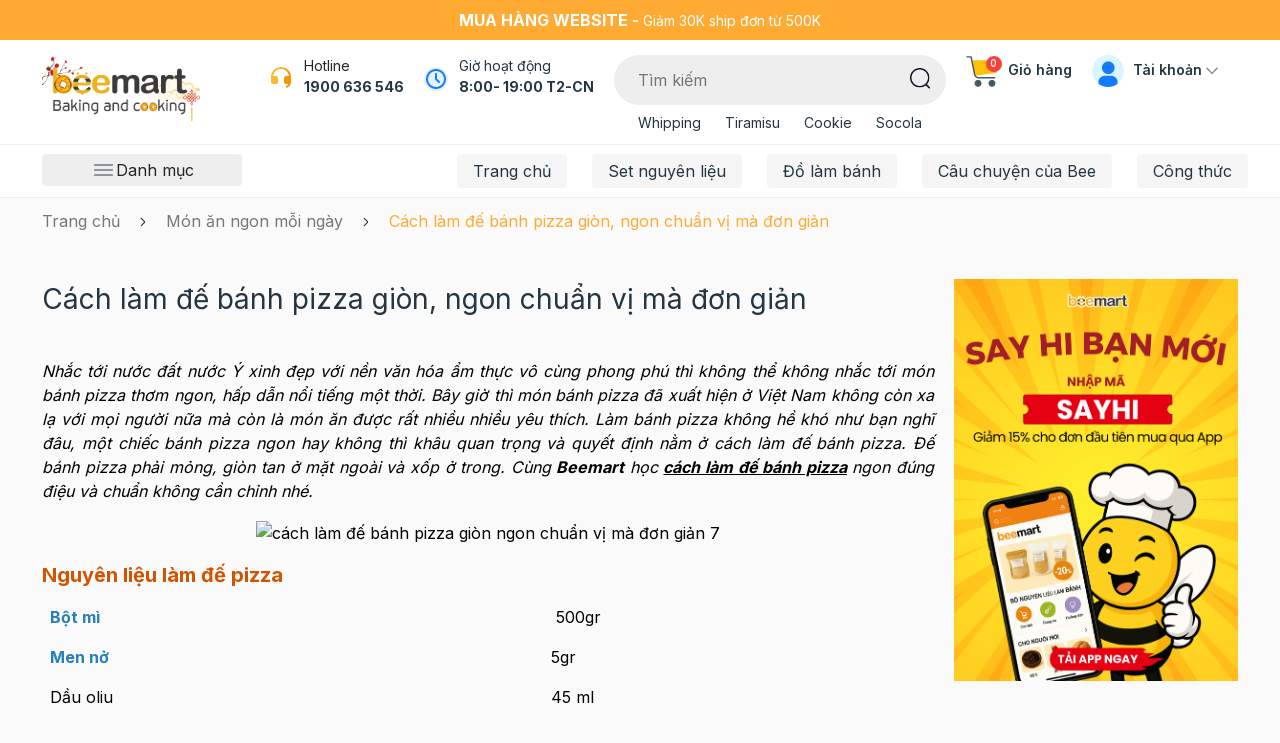

--- FILE ---
content_type: text/html; charset=utf-8
request_url: https://www.beemart.vn/cach-lam-de-banh-pizza-gion-ngon-chuan-vi-ma-don-gian
body_size: 59775
content:
<!DOCTYPE html>
<html lang="vi">
	<head>
		<meta charset="UTF-8" />
		<meta name="theme-color" content="#fff" />
		<link rel="canonical" href="https://www.beemart.vn/cach-lam-de-banh-pizza-gion-ngon-chuan-vi-ma-don-gian"/>
		<meta name='revisit-after' content='2 days' />
		<meta name="viewport" content="width=device-width, minimum-scale=1.0, maximum-scale=1.0, user-scalable=no">	
		<meta name="robots" content="noodp,index,follow" />
		<meta name="description" content="Cách làm đế bánh pizza đúng điệu, ngon như ngoài quán. Chỉ vài phút có ngay chiếc bánh pizza thơm ngon tại nhà để cùng gia đình thưởng thức nhé">
		<title>Cách làm đế bánh pizza giòn, ngon chuẩn vị mà đơn giản		</title>
		<meta name="keywords" content="Cách làm đế bánh pizza giòn, ngon chuẩn vị mà đơn giản, Món ăn ngon mỗi ngày, cách làm đế pizza, hướng dẫn làm đế pizza, làm bánh, làm bánh pizza, đế pizza,  beemart.vn, www.beemart.vn"/>		
		

	<meta property="og:type" content="article">
	<meta property="og:title" content="C&#225;ch l&#224;m đế b&#225;nh pizza gi&#242;n, ngon chuẩn vị m&#224; đơn giản">
  	
	
		<meta property="og:image" content="https://bizweb.dktcdn.net/thumb/grande/100/004/714/articles/de-pizza-b.png?v=1636359721830">
		<meta property="og:image:secure_url" content="https://bizweb.dktcdn.net/thumb/grande/100/004/714/articles/de-pizza-b.png?v=1636359721830">
	

<meta property="og:description" content="Cách làm đế bánh pizza đúng điệu, ngon như ngoài quán. Chỉ vài phút có ngay chiếc bánh pizza thơm ngon tại nhà để cùng gia đình thưởng thức nhé">
<meta property="og:url" content="https://www.beemart.vn/cach-lam-de-banh-pizza-gion-ngon-chuan-vi-ma-don-gian">
<meta property="og:site_name" content="beemart.vn">	
		<link rel="icon" href="//bizweb.dktcdn.net/100/004/714/themes/1016507/assets/favicon.png?1768203837966" type="image/x-icon" />
		<link href="https://fonts.googleapis.com/css2?family=Inter:wght@400;500;600;700&display=swap" rel="stylesheet">
<link rel="preload" as='style'  type="text/css" href="//bizweb.dktcdn.net/100/004/714/themes/1016507/assets/plugin.scss.css?1768203837966">
<link rel="preload" as='style' type="text/css" href="//bizweb.dktcdn.net/100/004/714/themes/1016507/assets/main.scss.css?1768203837966">
<link rel="preload" as='style'  type="text/css" href="//bizweb.dktcdn.net/100/004/714/themes/1016507/assets/index.scss.css?1768203837966">
<link rel="preload" as='style'  type="text/css" href="//bizweb.dktcdn.net/100/004/714/themes/1016507/assets/quickview.scss.css?1768203837966">
<link rel="stylesheet" href="//bizweb.dktcdn.net/100/004/714/themes/1016507/assets/plugin.scss.css?1768203837966">
<link rel="preload" as='style' href="//bizweb.dktcdn.net/100/004/714/themes/1016507/assets/swiper-style.scss.css?1768203837966">
<link href="//bizweb.dktcdn.net/100/004/714/themes/1016507/assets/swiper-style.scss.css?1768203837966" rel="stylesheet" type="text/css" media="all" />
<link href="//bizweb.dktcdn.net/100/004/714/themes/1016507/assets/main.scss.css?1768203837966" rel="stylesheet" type="text/css" media="all" />	
<link href="//bizweb.dktcdn.net/100/004/714/themes/1016507/assets/header.scss.css?1768203837966" rel="stylesheet" type="text/css" media="all" />	
<link href="//bizweb.dktcdn.net/100/004/714/themes/1016507/assets/quickview.scss.css?1768203837966" rel="stylesheet" type="text/css" media="all" />
<link href="//bizweb.dktcdn.net/100/004/714/themes/1016507/assets/blog_article_style.scss.css?1768203837966" rel="stylesheet" type="text/css" media="all" />
		<script>
	var Bizweb = Bizweb || {};
	Bizweb.store = 'beemart.mysapo.net';
	Bizweb.id = 4714;
	Bizweb.theme = {"id":1016507,"name":"Beemart New 5/2025","role":"main"};
	Bizweb.template = 'article';
	if(!Bizweb.fbEventId)  Bizweb.fbEventId = 'xxxxxxxx-xxxx-4xxx-yxxx-xxxxxxxxxxxx'.replace(/[xy]/g, function (c) {
	var r = Math.random() * 16 | 0, v = c == 'x' ? r : (r & 0x3 | 0x8);
				return v.toString(16);
			});		
</script>
<script>
	(function () {
		function asyncLoad() {
			var urls = ["https://google-shopping.sapoapps.vn/conversion-tracker/global-tag/21.js?store=beemart.mysapo.net","https://google-shopping.sapoapps.vn/conversion-tracker/event-tag/21.js?store=beemart.mysapo.net","//newproductreviews.sapoapps.vn/assets/js/productreviews.min.js?store=beemart.mysapo.net","//instantsearch.sapoapps.vn/scripts/instantsearch-st.js?store=beemart.mysapo.net","https://social-contact.sapoapps.vn/api/genscript/script_fb_init?store=beemart.mysapo.net","https://buyx-gety.sapoapps.vn/assets/script.v2.js?store=beemart.mysapo.net","https://google-shopping-v2.sapoapps.vn/api/conversion-tracker/global-tag/3553?store=beemart.mysapo.net"];
			for (var i = 0; i < urls.length; i++) {
				var s = document.createElement('script');
				s.type = 'text/javascript';
				s.async = true;
				s.src = urls[i];
				var x = document.getElementsByTagName('script')[0];
				x.parentNode.insertBefore(s, x);
			}
		};
		window.attachEvent ? window.attachEvent('onload', asyncLoad) : window.addEventListener('load', asyncLoad, false);
	})();
</script>


<script>
	window.BizwebAnalytics = window.BizwebAnalytics || {};
	window.BizwebAnalytics.meta = window.BizwebAnalytics.meta || {};
	window.BizwebAnalytics.meta.currency = 'VND';
	window.BizwebAnalytics.tracking_url = '/s';

	var meta = {};
	
	meta.article = {"id": 2408251};
	
	
	for (var attr in meta) {
	window.BizwebAnalytics.meta[attr] = meta[attr];
	}
</script>

	
		<script src="/dist/js/stats.min.js?v=96f2ff2"></script>
	



<!-- Global site tag (gtag.js) - Google Analytics --> <script async src="https://www.googletagmanager.com/gtag/js?id=G-CPKEJ8H24D"></script> <script> window.dataLayer = window.dataLayer || []; function gtag(){dataLayer.push(arguments);} gtag('js', new Date()); gtag('config', 'G-CPKEJ8H24D'); </script>
<script>

	window.enabled_enhanced_ecommerce = false;

</script>




<!--Facebook Pixel Code-->
<script>
	!function(f, b, e, v, n, t, s){
	if (f.fbq) return; n = f.fbq = function(){
	n.callMethod?
	n.callMethod.apply(n, arguments):n.queue.push(arguments)}; if (!f._fbq) f._fbq = n;
	n.push = n; n.loaded = !0; n.version = '2.0'; n.queue =[]; t = b.createElement(e); t.async = !0;
	t.src = v; s = b.getElementsByTagName(e)[0]; s.parentNode.insertBefore(t, s)}
	(window,
	document,'script','https://connect.facebook.net/en_US/fbevents.js');
	fbq('init', '394992989597875', {} , {'agent': 'plsapo'}); // Insert your pixel ID here.
	fbq('init', '412438285060422', {} , {'agent': 'plsapo'}); // Insert your pixel ID here.
	fbq('track', 'PageView',{},{ eventID: Bizweb.fbEventId });
	
</script>
<noscript>
	<img height='1' width='1' style='display:none' src='https://www.facebook.com/tr?id=394992989597875,412438285060422&ev=PageView&noscript=1' />
</noscript>
<!--DO NOT MODIFY-->
<!--End Facebook Pixel Code-->



<script>
	var eventsListenerScript = document.createElement('script');
	eventsListenerScript.async = true;
	
	eventsListenerScript.src = "/dist/js/store_events_listener.min.js?v=1b795e9";
	
	document.getElementsByTagName('head')[0].appendChild(eventsListenerScript);
</script>






		
		<script type="application/ld+json">
        {
        "@context": "http://schema.org",
        "@type": "BreadcrumbList",
        "itemListElement": 
        [
            {
                "@type": "ListItem",
                "position": 1,
                "item": 
                {
                  "@id": "https://www.beemart.vn",
                  "name": "Trang chủ"
                }
            },
      
        
      
            {
                "@type": "ListItem",
                "position": 2,
                "item": 
                {
                  "@id": "https://www.beemart.vn/cong-thuc-nau-an",
                  "name": "Món ăn ngon mỗi ngày"
                }
            },
      {
                "@type": "ListItem",
                "position": 3,
                "item": 
                {
                  "@id": "https://www.beemart.vn/cach-lam-de-banh-pizza-gion-ngon-chuan-vi-ma-don-gian",
                  "name": "Cách làm đế bánh pizza giòn, ngon chuẩn vị mà đơn giản"
                }
            }
      
      
      
      
    
        ]
        }
</script>

		<link rel="preload" href="//bizweb.dktcdn.net/100/004/714/themes/1016507/assets/fs-pfbeausanspro-bbook.woff?1768203837966" as="font" type="font/woff" crossorigin="anonymous">
		<link rel="preload" href="//bizweb.dktcdn.net/100/004/714/themes/1016507/assets/fs-pfbeausanspro-semibold.woff?1768203837966" as="font" type="font/woff" crossorigin="anonymous">
		<link rel="preload" href="//bizweb.dktcdn.net/100/004/714/themes/1016507/assets/fs-pfbeausanspro-bold.woff?1768203837966" as="font" type="font/woff" crossorigin="anonymous">
		<style>
			:root {
				--main-color: #ffaa33;
				--text-color: #243642;
				--price: #fc3535;
				--hover: #ffaa33;
				--hover-link: #ffaa33;
				--promotion-title-color: #a05139;
				--new-title-color: #225a21;
				--bestsale-title-color: #2e747e;
				--all-product-module-background: #fff2eb;
				--all-product-module-title-color: #bf664e;
				--banner-module-background-color: #f8f3bc;
				--review_module_color: #333333;
				--review_module_background: #fff2eb;
				--button-color: #ffffff;
				--button-background: #ffaa33;
				--button-hover: #ffaa33;
				--social-footer-bg: #ffece1;
				--title-color-footer: #a05139;
				--color-title-featured: #bf664e;
				--color-title-item-featured: #333333;
				--bg-related-blog: #fcf8f4;

			}
		</style>
		<script>
			"undefined" == typeof BaseGlobal && (BaseGlobal = {});
			window.theme = window.theme || {};
			theme.settings = {
				productSize: 1118,
				moneyFormat: "{{amount_no_decimals_with_comma_separator}}₫",
				template: "article",
				lazyload: '.lazyload',
				classProduct: '.item_product_main',
				url_action_mailchimp: 'https://gmail.us2.list-manage.com/subscribe/post-json?u=ef7f65e3be67e30ff1c4bd591&id=a7430e9bc5',
				swatch: true,
				checkbox_cart: true,
				checkbox_total70: true
			};
		</script>
		<link rel="preload" as="script" href="//bizweb.dktcdn.net/100/004/714/themes/1016507/assets/jquery-min.js?1768203837966" />
		<script src="//bizweb.dktcdn.net/100/004/714/themes/1016507/assets/jquery-min.js?1768203837966" type="text/javascript"></script>
		<script>var ProductReviewsAppUtil=ProductReviewsAppUtil || {};ProductReviewsAppUtil.store={name: 'beemart.vn'};</script>
	</head>
	<body>
		<link rel="preload" as="script" href="//bizweb.dktcdn.net/100/004/714/themes/1016507/assets/swiper.js?1768203837966" />
		<script src="//bizweb.dktcdn.net/100/004/714/themes/1016507/assets/swiper.js?1768203837966" type="text/javascript"></script>

<div class="app_install d-md-none">
	<div class="container">
		<div class="inapp">
			<span class="close"><i class="fa fa-times"></i></span>
			<div class="img">
				<img src="//bizweb.dktcdn.net/100/004/714/themes/1016507/assets/logo-app.png?1768203837966" alt="beemart"/>
			</div>
			<div class="rightapp">
				<div class="content">
					<p>
						TẢI APP NHẬN ƯU ĐÃI
					</p>
					<span>
						Freeship đơn đầu tiên khi nhập mã "FREEMOI"
					</span>
				</div>
				<a class="button_install" href="/">Tải app</a>
			</div>
		</div>
	</div>
</div>

<header class="header">
	<div class="header-top a-center">
		<div class="container">
			<strong class="d-md-inline-block d-none">Mua hàng website - </strong>
Giảm 30K ship đơn từ 500K
		</div>
	</div>
	<div class="header-mid">
		<div class="container">
			<div class="row">
				<div class="col-xl-2 col-lg-2 col-2 logo-style col-left">
					<a class="logo" href="/">
						<img style="height: 68px; object-fit: scale-down;" class="d-lg-block d-none logo-pc" src="//bizweb.dktcdn.net/100/004/714/themes/1016507/assets/logo.png?1768203837966" alt="beemart.vn"/>
						<img class="d-lg-none logo-mb" src="//bizweb.dktcdn.net/100/004/714/themes/1016507/assets/logo-mobile.png?1768203837966" alt="beemart.vn"/>
					</a>
				</div>
				<div class="col-xl-10 col-lg-10 col-10 d-flex justify-content-end align-items-flex-start col-right">
					<div class="block-hotline d-xl-block d-none">
						<svg xmlns="http://www.w3.org/2000/svg" width="24" height="24" viewBox="0 0 24 24" fill="none">
							<path d="M22 17.002C21.9999 18.3697 21.5326 19.6962 20.6755 20.762C19.8183 21.8277 18.6228 22.5686 17.287 22.862L16.649 20.948C17.2333 20.852 17.789 20.6274 18.276 20.2906C18.763 19.9537 19.1691 19.5129 19.465 19H17C16.4696 19 15.9609 18.7893 15.5858 18.4142C15.2107 18.0391 15 17.5304 15 17V13C15 12.4696 15.2107 11.9609 15.5858 11.5858C15.9609 11.2107 16.4696 11 17 11H19.938C19.694 9.0669 18.7529 7.28927 17.2914 6.00068C15.8299 4.71208 13.9484 4.00108 12 4.00108C10.0516 4.00108 8.17007 4.71208 6.70857 6.00068C5.24708 7.28927 4.30603 9.0669 4.062 11H7C7.53043 11 8.03914 11.2107 8.41421 11.5858C8.78929 11.9609 9 12.4696 9 13V17C9 17.5304 8.78929 18.0391 8.41421 18.4142C8.03914 18.7893 7.53043 19 7 19H4C3.46957 19 2.96086 18.7893 2.58579 18.4142C2.21071 18.0391 2 17.5304 2 17V12C2 6.477 6.477 2 12 2C17.523 2 22 6.477 22 12V17.002Z" fill="url(#paint0_linear_7_14631)"/>
							<defs>
								<linearGradient id="paint0_linear_7_14631" x1="8.60256" y1="11.2357" x2="17.1676" y2="15.005" gradientUnits="userSpaceOnUse">
									<stop stop-color="#FFB92D"/>
									<stop offset="1" stop-color="#F59500"/>
								</linearGradient>
							</defs>
						</svg>
						<div class="title">
							Hotline
						</div>
						<a href="tel: 1900 636 546" title=" 1900 636 546">
							 1900 636 546
						</a>

					</div>
					<div class="block-location d-lg-block d-none">
						<div class="icon">
							<svg xmlns="http://www.w3.org/2000/svg" width="24" height="24" viewBox="0 0 24 24" fill="none">
								<g clip-path="url(#clip0_1724_40671)">
									<circle cx="12" cy="12" r="12" fill="#E5F1FF"/>
									<path d="M12 2C17.523 2 22 6.477 22 12C22 17.523 17.523 22 12 22C6.477 22 2 17.523 2 12C2 6.477 6.477 2 12 2ZM12 4C9.87827 4 7.84344 4.84285 6.34315 6.34315C4.84285 7.84344 4 9.87827 4 12C4 14.1217 4.84285 16.1566 6.34315 17.6569C7.84344 19.1571 9.87827 20 12 20C14.1217 20 16.1566 19.1571 17.6569 17.6569C19.1571 16.1566 20 14.1217 20 12C20 9.87827 19.1571 7.84344 17.6569 6.34315C16.1566 4.84285 14.1217 4 12 4ZM12 6C12.2449 6.00003 12.4813 6.08996 12.6644 6.25272C12.8474 6.41547 12.9643 6.63975 12.993 6.883L13 7V11.586L15.707 14.293C15.8863 14.473 15.9905 14.7144 15.9982 14.9684C16.006 15.2223 15.9168 15.4697 15.7488 15.6603C15.5807 15.8508 15.3464 15.9703 15.0935 15.9944C14.8406 16.0185 14.588 15.9454 14.387 15.79L14.293 15.707L11.293 12.707C11.1376 12.5514 11.0378 12.349 11.009 12.131L11 12V7C11 6.73478 11.1054 6.48043 11.2929 6.29289C11.4804 6.10536 11.7348 6 12 6Z" fill="#147BFF"/>
								</g>
								<defs>
									<clipPath id="clip0_1724_40671">
										<rect width="24" height="24" fill="white"/>
									</clipPath>
								</defs>
							</svg>
						</div>
						<div class="content">
							Giờ hoạt động
							<div class="result">
								8:00- 19:00 T2-CN
							</div>
						</div>
					
					</div>
					<div class="block-search">
						<div class="search-smart">
							<form action="/search" id="searchForm" method="get" class="header-search-form" role="search">
								<input type="text" name="query" id="searchInput" class="search-auto form-control" placeholder="Tìm kiếm" autocomplete="off" required/>
								<input type="hidden" name="type" value="product" />
								<button class="btn btn-default button-search-header" id="submitButton" type="submit" aria-label="Tìm kiếm">
									<svg xmlns="http://www.w3.org/2000/svg" width="21" height="21" viewBox="0 0 21 21" fill="none">
										<mask id="mask0_187_4297" style="mask-type:alpha" maskUnits="userSpaceOnUse" x="0" y="0" width="20" height="20">
											<path fill-rule="evenodd" clip-rule="evenodd" d="M0 0H19.4768V19.477H0V0Z" fill="white"/>
										</mask>
										<g mask="url(#mask0_187_4297)">
											<path fill-rule="evenodd" clip-rule="evenodd" d="M9.73876 1.5C5.19576 1.5 1.49976 5.195 1.49976 9.738C1.49976 14.281 5.19576 17.977 9.73876 17.977C14.2808 17.977 17.9768 14.281 17.9768 9.738C17.9768 5.195 14.2808 1.5 9.73876 1.5ZM9.73876 19.477C4.36876 19.477 -0.000244141 15.108 -0.000244141 9.738C-0.000244141 4.368 4.36876 0 9.73876 0C15.1088 0 19.4768 4.368 19.4768 9.738C19.4768 15.108 15.1088 19.477 9.73876 19.477Z" fill="#130F26"/>
										</g>
										<mask id="mask1_187_4297" style="mask-type:alpha" maskUnits="userSpaceOnUse" x="15" y="15" width="6" height="6">
											<path fill-rule="evenodd" clip-rule="evenodd" d="M15.24 15.707H20.264V20.7218H15.24V15.707Z" fill="white"/>
										</mask>
										<g mask="url(#mask1_187_4297)">
											<path fill-rule="evenodd" clip-rule="evenodd" d="M19.5142 20.7218C19.3232 20.7218 19.1312 20.6488 18.9842 20.5028L15.4602 16.9888C15.1672 16.6958 15.1662 16.2208 15.4592 15.9278C15.7512 15.6328 16.2262 15.6348 16.5202 15.9258L20.0442 19.4408C20.3372 19.7338 20.3382 20.2078 20.0452 20.5008C19.8992 20.6488 19.7062 20.7218 19.5142 20.7218Z" fill="#130F26"/>
										</g>
									</svg>
								</button>

								
								<div class="search-suggest">
									<div class="search-keys-most">
										<div class="title">
											Từ khoá được tìm kiếm nhiều
										</div>
										<div class="list-keys-most">
											
											
											<a href="/search?q=tags:(Noel)&type=product">Noel</a>
											
											<a href="/search?q=tags:(Whipping)&type=product">Whipping</a>
											
											<a href="/search?q=tags:(Tiramisu)&type=product">Tiramisu</a>
											
											<a href="/search?q=tags:(Cookie)&type=product">Cookie</a>
											
											<a href="/search?q=tags:(Panna+cotta)&type=product">Panna cotta</a>
											
											<a href="/search?q=tags:(Cheesecake)&type=product">Cheesecake</a>
											
											<a href="/search?q=tags:(Tr%C3%A0+s%E1%BB%AFa)&type=product">Trà sữa</a>
											
										</div>
									</div>
									<div class="loading-search a-center" style="display: none;"><svg class="rotate" xmlns="http://www.w3.org/2000/svg" width="20" height="20" viewBox="0 0 20 20" fill="none"> <path fill-rule="evenodd" clip-rule="evenodd" d="M11 16C11.5304 16 12.0391 16.2107 12.4142 16.5858C12.7893 16.9609 13 17.4696 13 18C13 18.5304 12.7893 19.0391 12.4142 19.4142C12.0391 19.7893 11.5304 20 11 20C10.4696 20 9.96086 19.7893 9.58579 19.4142C9.21071 19.0391 9 18.5304 9 18C9 17.4696 9.21071 16.9609 9.58579 16.5858C9.96086 16.2107 10.4696 16 11 16ZM4.741 13C5.40404 13 6.03993 13.2634 6.50877 13.7322C6.97761 14.2011 7.241 14.837 7.241 15.5C7.241 16.163 6.97761 16.7989 6.50877 17.2678C6.03993 17.7366 5.40404 18 4.741 18C4.07796 18 3.44207 17.7366 2.97323 17.2678C2.50439 16.7989 2.241 16.163 2.241 15.5C2.241 14.837 2.50439 14.2011 2.97323 13.7322C3.44207 13.2634 4.07796 13 4.741 13ZM16.319 13.5C16.8494 13.5 17.3581 13.7107 17.7332 14.0858C18.1083 14.4609 18.319 14.9696 18.319 15.5C18.319 16.0304 18.1083 16.5391 17.7332 16.9142C17.3581 17.2893 16.8494 17.5 16.319 17.5C15.7886 17.5 15.2799 17.2893 14.9048 16.9142C14.5297 16.5391 14.319 16.0304 14.319 15.5C14.319 14.9696 14.5297 14.4609 14.9048 14.0858C15.2799 13.7107 15.7886 13.5 16.319 13.5ZM18.5 9.319C18.8978 9.319 19.2794 9.47704 19.5607 9.75834C19.842 10.0396 20 10.4212 20 10.819C20 11.2168 19.842 11.5984 19.5607 11.8797C19.2794 12.161 18.8978 12.319 18.5 12.319C18.1022 12.319 17.7206 12.161 17.4393 11.8797C17.158 11.5984 17 11.2168 17 10.819C17 10.4212 17.158 10.0396 17.4393 9.75834C17.7206 9.47704 18.1022 9.319 18.5 9.319ZM2.5 6C3.16304 6 3.79893 6.26339 4.26777 6.73223C4.73661 7.20107 5 7.83696 5 8.5C5 9.16304 4.73661 9.79893 4.26777 10.2678C3.79893 10.7366 3.16304 11 2.5 11C1.83696 11 1.20107 10.7366 0.732233 10.2678C0.263392 9.79893 0 9.16304 0 8.5C0 7.83696 0.263392 7.20107 0.732233 6.73223C1.20107 6.26339 1.83696 6 2.5 6ZM17.786 5.207C18.0512 5.207 18.3056 5.31236 18.4931 5.49989C18.6806 5.68743 18.786 5.94178 18.786 6.207C18.786 6.47222 18.6806 6.72657 18.4931 6.91411C18.3056 7.10164 18.0512 7.207 17.786 7.207C17.5208 7.207 17.2664 7.10164 17.0789 6.91411C16.8914 6.72657 16.786 6.47222 16.786 6.207C16.786 5.94178 16.8914 5.68743 17.0789 5.49989C17.2664 5.31236 17.5208 5.207 17.786 5.207ZM8 0C8.79565 0 9.55871 0.31607 10.1213 0.87868C10.6839 1.44129 11 2.20435 11 3C11 3.79565 10.6839 4.55871 10.1213 5.12132C9.55871 5.68393 8.79565 6 8 6C7.20435 6 6.44129 5.68393 5.87868 5.12132C5.31607 4.55871 5 3.79565 5 3C5 2.20435 5.31607 1.44129 5.87868 0.87868C6.44129 0.31607 7.20435 0 8 0ZM15.5 3C15.6326 3 15.7598 3.05268 15.8536 3.14645C15.9473 3.24021 16 3.36739 16 3.5C16 3.63261 15.9473 3.75979 15.8536 3.85355C15.7598 3.94732 15.6326 4 15.5 4C15.3674 4 15.2402 3.94732 15.1464 3.85355C15.0527 3.75979 15 3.63261 15 3.5C15 3.36739 15.0527 3.24021 15.1464 3.14645C15.2402 3.05268 15.3674 3 15.5 3Z" fill="#FFAA33"/> </svg></div>
									<div class="list-search list-search-style">
									</div>
								</div>
								
							</form>
						</div>
						<ul>
							
							
							<li><a href="/search?q=tags:(Whipping)&type=product">Whipping</a></li>
							
							<li><a href="/search?q=tags:(Tiramisu)&type=product">Tiramisu</a></li>
							
							<li><a href="/search?q=tags:(Cookie)&type=product">Cookie</a></li>
							
							<li><a href="/search?q=tags:(Socola)&type=product">Socola</a></li>
							
						</ul>
					</div>

					<div class="block-cart">
						<a href="/cart" class="header-cart" title="Giỏ hàng">
							<svg xmlns="http://www.w3.org/2000/svg" width="33" height="33" viewBox="0 0 33 33" fill="none">
								<g clip-path="url(#clip0_7_14656)">
									<path d="M25.9489 31.804C27.8698 31.804 29.4271 30.2468 29.4271 28.3258C29.4271 26.4049 27.8698 24.8477 25.9489 24.8477C24.0279 24.8477 22.4707 26.4049 22.4707 28.3258C22.4707 30.2468 24.0279 31.804 25.9489 31.804Z" fill="#455A64"/>
									<path d="M12.0348 31.804C13.9558 31.804 15.513 30.2468 15.513 28.3258C15.513 26.4049 13.9558 24.8477 12.0348 24.8477C10.1139 24.8477 8.55664 26.4049 8.55664 28.3258C8.55664 30.2468 10.1139 31.804 12.0348 31.804Z" fill="#455A64"/>
									<path d="M32.0321 5.6062C31.9 5.45659 31.7099 5.37096 31.5104 5.37109H6.46728C6.08309 5.37103 5.77155 5.68237 5.77148 6.06656C5.77148 6.11332 5.77618 6.16002 5.78557 6.20586L8.56816 20.1187C8.63429 20.4426 8.91929 20.6752 9.24987 20.6752C9.28045 20.6772 9.31111 20.6772 9.34169 20.6752L30.2109 17.8926C30.5244 17.8507 30.7702 17.6026 30.8092 17.2887L32.2004 6.15845C32.227 5.95869 32.1656 5.75724 32.0321 5.6062Z" fill="#FFC107"/>
									<path d="M28.7283 23.4559H12.6715C10.3526 23.4505 8.35713 21.8151 7.89663 19.5422L4.5061 2.58664H0.902695C0.518505 2.58664 0.207031 2.27517 0.207031 1.89098C0.207031 1.50679 0.518505 1.19531 0.902695 1.19531H5.07655C5.40719 1.19525 5.69212 1.42787 5.75825 1.7518L9.26148 19.2681C9.58985 20.8917 11.015 22.0605 12.6715 22.0646H28.7283C29.1125 22.0646 29.424 22.376 29.424 22.7602C29.424 23.1444 29.1125 23.4559 28.7283 23.4559Z" fill="#455A64"/>
								</g>
								<defs>
									<clipPath id="clip0_7_14656">
										<rect width="32" height="32" fill="white" transform="translate(0.207031 0.5)"/>
									</clipPath>
								</defs>
							</svg>
							<span class="count_item_pr">0</span>
							Giỏ hàng
						</a>
						<div class="top-cart-content cartheader">					
							<div class="CartHeaderContainer cart-container">
								<div class="cart-top">
									Tạm tính: <span class="total-price-header"></span> (<span class="count_item_pr"></span> sản phẩm)
								</div>
								<div class="cart-header-content cart_body">

								</div>
								<div class="cart-footer">
									<a href="/cart" title="Xem giỏ hàng">
										<svg xmlns="http://www.w3.org/2000/svg" width="20" height="20" viewBox="0 0 20 20" fill="none">
											<g clip-path="url(#clip0_1350_39606)">
												<path d="M16.0879 19.5665C17.2885 19.5665 18.2618 18.5932 18.2618 17.3926C18.2618 16.192 17.2885 15.2188 16.0879 15.2188C14.8873 15.2188 13.9141 16.192 13.9141 17.3926C13.9141 18.5932 14.8873 19.5665 16.0879 19.5665Z" fill="#455A64"/>
												<path d="M7.39262 19.5665C8.59321 19.5665 9.56648 18.5932 9.56648 17.3926C9.56648 16.192 8.59321 15.2188 7.39262 15.2188C6.19202 15.2188 5.21875 16.192 5.21875 17.3926C5.21875 18.5932 6.19202 19.5665 7.39262 19.5665Z" fill="#455A64"/>
												<path d="M19.8895 3.18991C19.8069 3.09641 19.6881 3.04289 19.5634 3.04297H3.91143C3.67131 3.04293 3.4766 3.23752 3.47656 3.47764C3.47656 3.50686 3.4795 3.53605 3.48537 3.5647L5.22448 12.2602C5.26582 12.4627 5.44394 12.6081 5.65055 12.608C5.66967 12.6093 5.68883 12.6093 5.70794 12.608L18.7512 10.8689C18.9472 10.8427 19.1008 10.6877 19.1251 10.4915L19.9947 3.53507C20.0113 3.41022 19.9729 3.28431 19.8895 3.18991Z" fill="#FFC107"/>
												<path d="M17.8258 14.3465H7.7903C6.34095 14.3431 5.09381 13.3209 4.806 11.9004L2.68692 1.30317H0.43479C0.194671 1.30317 0 1.1085 0 0.868383C0 0.628265 0.194671 0.433594 0.43479 0.433594H3.04345C3.2501 0.433553 3.42818 0.578945 3.46951 0.781401L5.65903 11.7291C5.86426 12.7438 6.75499 13.4743 7.7903 13.4769H17.8258C18.0659 13.4769 18.2606 13.6715 18.2606 13.9117C18.2606 14.1518 18.0659 14.3465 17.8258 14.3465Z" fill="#455A64"/>
											</g>
											<defs>
												<clipPath id="clip0_1350_39606">
													<rect width="20" height="20" fill="white"/>
												</clipPath>
											</defs>
										</svg>
										Xem giỏ hàng
									</a>
								</div>
							</div>
						</div>
					</div>
					<div class="block-account d-lg-block d-none">
						<svg xmlns="http://www.w3.org/2000/svg" width="32" height="32" viewBox="0 0 32 32" fill="none">
							<g clip-path="url(#clip0_7_14667)">
								<rect width="32" height="32" rx="16" fill="#B6ECFF" fill-opacity="0.5"/>
								<path d="M6.3999 27.1969C6.3999 23.6623 9.26528 20.7969 12.7999 20.7969H19.1999C22.7345 20.7969 25.5999 23.6623 25.5999 27.1969V33.5969C25.5999 37.1315 22.7345 39.9969 19.1999 39.9969H12.7999C9.26528 39.9969 6.3999 37.1315 6.3999 33.5969V27.1969Z" fill="#147BFF"/>
								<ellipse cx="16.2892" cy="12.7984" rx="6.4" ry="6.4" fill="#147BFF"/>
							</g>
							<defs>
								<clipPath id="clip0_7_14667">
									<rect width="32" height="32" rx="16" fill="white"/>
								</clipPath>
							</defs>
						</svg>
						Tài khoản
						<svg xmlns="http://www.w3.org/2000/svg" width="12" height="12" viewBox="0 0 12 12" fill="none">
							<mask id="mask0_7_14647" style="mask-type:alpha" maskUnits="userSpaceOnUse" x="0" y="2" width="12" height="8">
								<path fill-rule="evenodd" clip-rule="evenodd" d="M11.5301 2.72593C11.2372 2.42491 10.7624 2.42491 10.4695 2.72593L5.99998 7.31976L1.53049 2.72593C1.23761 2.42491 0.76275 2.42491 0.469868 2.72593C0.176986 3.02696 0.176986 3.51503 0.469868 3.81606L5.99998 9.5L11.5301 3.81606C11.823 3.51503 11.823 3.02696 11.5301 2.72593Z" fill="#006FFD"></path>
							</mask>
							<g mask="url(#mask0_7_14647)">
								<rect x="0.000244141" width="11.9995" height="11.9997" fill="#8F9098"></rect>
							</g>
						</svg>
						<div class="block-user">
							
							<a href="/account/login" title="Đăng nhập">Đăng nhập</a>
							<a href="/account/register" title="Đăng ký">Đăng ký</a>
							 
						</div>
					</div>
				</div>
			</div>
		</div>
	</div>
	<div class="header-nav d-lg-block d-none">
		<div class="container position-relative">
			<div class="row justify-content-end">
				<div class="col-xl-3 col-lg-3 col-md-4 col-12">
					<div class="block-category">
						<svg xmlns="http://www.w3.org/2000/svg" width="25" height="24" viewBox="0 0 25 24" fill="none">
							<path d="M3.5 7H21.5" stroke="#243642" stroke-width="0.959459" stroke-linecap="round"/>
							<path d="M3.5 12H21.5" stroke="#243642" stroke-width="0.959459" stroke-linecap="round"/>
							<path d="M3.5 17H21.5" stroke="#243642" stroke-width="0.959459" stroke-linecap="round"/>
						</svg>
						Danh mục
					</div>
				</div>
				<div class="col-xl-9 col-lg-9 col-md-8 col-12">
					<div class="navigation-head">
	
	<div class="search-mobile d-block d-lg-none">
		<div class="account a-center">
			
			<a class="btnx" href="/account/login" title="Đăng nhập">Đăng nhập</a>
			<a href="/account/register" title="Đăng ký">Đăng ký</a>
			
		</div>
		<form action="/search" id="searchForm" method="get" class="header-search-form" role="search">
			<button class="btn btn-default button-search-header" id="submitButton" type="submit" aria-label="Tìm kiếm">
				<svg class="icon"> <use xmlns:xlink="http://www.w3.org/1999/xlink" xlink:href="#searchIcon"></use> </svg>
			</button>
			<input type="text" name="query" id="searchInput" class="search-auto form-control" placeholder="Nhập từ khóa tìm kiếm..." autocomplete="off" />
			<input type="hidden" name="type" value="product" />
		</form>
	</div>

	<nav class="nav-horizontal">
		<ul class="item_big">
			<li class="nav-item ">				
				<a class="a-img" href="/" title="Trang chủ">
					Trang chủ
				</a>
			</li>
			<li class="nav-item ">				
				<a class="a-img" href="/set-nguyen-lieu" title="Set nguyên liệu">
					Set nguyên liệu
				</a>
			</li>
			<li class="nav-item ">				
				<a class="a-img" href="/do-lam-banh-1" title="Đồ làm bánh">
					Đồ làm bánh
				</a>
			</li>
			<li class="nav-item ">				
				<a class="a-img" href="/cau-chuyen-cua-bee" title="Câu chuyện của Bee">
					Câu chuyện của Bee
				</a>
			</li>
			<li class="nav-item ">				
				<a class="a-img" href="/blog-beemart" title="Công thức">
					Công thức
				</a>
			</li>
		</ul>
	</nav>
</div>
				</div>
			</div>
		</div>
	</div>	
	<div class="header-categories">
	<div class="container">
		<div class="nav-cate">
			<ul>
				
				
				
				
				
				
				
				
				
				<li class="menu-item-count relative open">
					<div class="row">
						<div class="col-xl-3 col-lg-4 col-12">
							<a class="header-categories-a" href="/combo-mon-an-moi-ngay" title="Set nguyên liệu tiện lợi (DIY Baking)">
								<span><img class="d-md-none" src="https://bizweb.dktcdn.net/100/004/714/collections/set-nguyen-lieu-icon.png?v=1749202764410" alt="Set nguyên liệu tiện lợi (DIY Baking)"> Set nguyên liệu tiện lợi (DIY Baking)</span>
								<svg xmlns="http://www.w3.org/2000/svg" width="20" height="20" viewBox="0 0 20 20" fill="none">
									<path d="M14.0861 10L5.91406 10" stroke="#FFAA33" stroke-width="1.5" stroke-linecap="round" stroke-linejoin="round"/>
									<path d="M10.3213 13.75C10.3213 13.75 14.0853 11.222 14.0853 9.998C14.0853 8.774 10.3213 6.25 10.3213 6.25" stroke="#FFAA33" stroke-width="1.5" stroke-linecap="round" stroke-linejoin="round"/>
									<path fill-rule="evenodd" clip-rule="evenodd" d="M10 0.75C16.937 0.75 19.25 3.063 19.25 10C19.25 16.937 16.937 19.25 10 19.25C3.063 19.25 0.75 16.937 0.75 10C0.75 3.063 3.063 0.75 10 0.75Z" stroke="#FFAA33" stroke-width="1.5" stroke-linecap="round" stroke-linejoin="round"/>
								</svg>
							</a>
							
							<div class="menu-image">
								<a href="/combo-mon-an-moi-ngay" title="Set nguyên liệu tiện lợi (DIY Baking)">
									<img loading="lazy" src="//bizweb.dktcdn.net/100/004/714/themes/1016507/assets/menu_image_1.jpg?1768203837966" alt="Set nguyên liệu tiện lợi (DIY Baking)">
								</a>
							</div>
							
							<div class="open-sub d-md-none">
								<svg xmlns="http://www.w3.org/2000/svg" width="18" height="9" viewBox="0 0 18 9" fill="none">
									<path d="M16.9201 0.949219L10.4001 7.46922C9.63008 8.23922 8.37008 8.23922 7.60008 7.46922L1.08008 0.949219" stroke="#243642" stroke-width="1.5" stroke-miterlimit="10" stroke-linecap="round" stroke-linejoin="round"/>
								</svg>
							</div>
						</div>
						<div class="col-xl-9 col-lg-8 col-12">
							<div class="subcate">
								<div class="row margin">
									
									<div class="col-lg-3 col-md-3 col-12 item">
										<div class="inner">
											<a class="header-categories-main-sub" href="/set-nguyen-lieu-lam-banh" title="Làm ăn tại nhà">

												Làm ăn tại nhà
											</a>
											
											<div class="open-sub-2 d-md-none">
												<svg xmlns="http://www.w3.org/2000/svg" width="18" height="9" viewBox="0 0 18 9" fill="none">
													<path d="M16.9201 0.949219L10.4001 7.46922C9.63008 8.23922 8.37008 8.23922 7.60008 7.46922L1.08008 0.949219" stroke="#243642" stroke-width="1.5" stroke-miterlimit="10" stroke-linecap="round" stroke-linejoin="round"/>
												</svg>
											</div>
											
										</div>
										
										<ul class="sub-submenu">
											
											<li>
												<a href="/bo-diy-lam-banh-lanh" title="Set làm bánh lạnh">Set làm bánh lạnh</a>
											</li>
											
											<li>
												<a href="/cach-lam-banh-quy" title="Set làm bánh quy">Set làm bánh quy</a>
											</li>
											
											<li>
												<a href="/cach-lam-banh-mi" title="Set làm bánh mỳ">Set làm bánh mỳ</a>
											</li>
											
											<li>
												<a href="/bo-diy-set-nguyen-lieu-lam-banh-sinh-nhat" title="Set bánh dùng lò nướng">Set bánh dùng lò nướng</a>
											</li>
											
											<li>
												<a href="/set-nguyen-lieu-diy-bakery-tu-lam-banh-quy-tet" title="Set làm bánh truyền thống">Set làm bánh truyền thống</a>
											</li>
											
											<li>
												<a href="/set-nguyen-lieu-do-uong-hot" title="Set chè, trà sữa">Set chè, trà sữa</a>
											</li>
											
										</ul>
										
									</div>
									
									<div class="col-lg-3 col-md-3 col-12 item">
										<div class="inner">
											<a class="header-categories-main-sub" href="/set-nguyen-lieu-diy-bakery-tu-trang-tri-banh-kem" title="Tặng quà">

												Tặng quà
											</a>
											
											<div class="open-sub-2 d-md-none">
												<svg xmlns="http://www.w3.org/2000/svg" width="18" height="9" viewBox="0 0 18 9" fill="none">
													<path d="M16.9201 0.949219L10.4001 7.46922C9.63008 8.23922 8.37008 8.23922 7.60008 7.46922L1.08008 0.949219" stroke="#243642" stroke-width="1.5" stroke-miterlimit="10" stroke-linecap="round" stroke-linejoin="round"/>
												</svg>
											</div>
											
										</div>
										
										<ul class="sub-submenu">
											
											<li>
												<a href="/set-nguyen-lieu-diy-bakery-tu-trang-tri-banh-kem" title="Set trang trí bánh kem">Set trang trí bánh kem</a>
											</li>
											
											<li>
												<a href="/set-nguyen-lieu-lam-socola" title="Set socola/Pepero">Set socola/Pepero</a>
											</li>
											
										</ul>
										
									</div>
									
									<div class="col-lg-3 col-md-3 col-12 item">
										<div class="inner">
											<a class="header-categories-main-sub" href="/set-nguyen-lieu-diy-gift-box-tu-tay-lam-qua-tang-dac-biet" title="Dịp lễ">

												Dịp lễ
											</a>
											
											<div class="open-sub-2 d-md-none">
												<svg xmlns="http://www.w3.org/2000/svg" width="18" height="9" viewBox="0 0 18 9" fill="none">
													<path d="M16.9201 0.949219L10.4001 7.46922C9.63008 8.23922 8.37008 8.23922 7.60008 7.46922L1.08008 0.949219" stroke="#243642" stroke-width="1.5" stroke-miterlimit="10" stroke-linecap="round" stroke-linejoin="round"/>
												</svg>
											</div>
											
										</div>
										
										<ul class="sub-submenu">
											
											<li>
												<a href="/set-nguyen-lieu-diy-bakery-tu-lam-banh-quy-tet" title="Set làm bánh Tết">Set làm bánh Tết</a>
											</li>
											
											<li>
												<a href="/set-nguyen-lieu-lam-socola" title="Set làm bánh Valentine">Set làm bánh Valentine</a>
											</li>
											
											<li>
												<a href="/set-qua-tang-8-3-mau-banh-va-hoa-ngot-ngao-danh-cho-chi-em" title="Set làm bánh Women's day">Set làm bánh Women's day</a>
											</li>
											
											<li>
												<a href="/combo-lam-banh-trung-thu" title="Set làm bánh Trung Thu">Set làm bánh Trung Thu</a>
											</li>
											
											<li>
												<a href="/banh-giang-sinh" title="Set làm bánh Noel">Set làm bánh Noel</a>
											</li>
											
										</ul>
										
									</div>
									
									<div class="col-lg-3 col-md-3 col-12 item">
										<div class="inner">
											<a class="header-categories-main-sub" href="/set-diy-sang-tao-trang-tri-banh-cung-be" title="Mục đích khác">

												Mục đích khác
											</a>
											
											<div class="open-sub-2 d-md-none">
												<svg xmlns="http://www.w3.org/2000/svg" width="18" height="9" viewBox="0 0 18 9" fill="none">
													<path d="M16.9201 0.949219L10.4001 7.46922C9.63008 8.23922 8.37008 8.23922 7.60008 7.46922L1.08008 0.949219" stroke="#243642" stroke-width="1.5" stroke-miterlimit="10" stroke-linecap="round" stroke-linejoin="round"/>
												</svg>
											</div>
											
										</div>
										
										<ul class="sub-submenu">
											
											<li>
												<a href="/set-diy-sang-tao-trang-tri-banh-cung-be" title="Set làm bánh cho bé">Set làm bánh cho bé</a>
											</li>
											
											<li>
												<a href="/set-lam-banh-cho-workshop-giai-phap-su-kien-trai-nghiem" title="Set làm bánh cho Workshop">Set làm bánh cho Workshop</a>
											</li>
											
										</ul>
										
									</div>
										
								</div>
							</div>
						</div>
					</div>
				</li>
				
				
				
				
				
				
				<li class="menu-item-count relative open">
					<div class="row">
						<div class="col-xl-3 col-lg-4 col-12">
							<a class="header-categories-a" href="/do-lam-banh" title="Đồ làm bánh">
								<span><img class="d-md-none" src="https://bizweb.dktcdn.net/100/004/714/collections/do-la-m-ba-nh.png?v=1748501903730" alt="Đồ làm bánh"> Đồ làm bánh</span>
								<svg xmlns="http://www.w3.org/2000/svg" width="20" height="20" viewBox="0 0 20 20" fill="none">
									<path d="M14.0861 10L5.91406 10" stroke="#FFAA33" stroke-width="1.5" stroke-linecap="round" stroke-linejoin="round"/>
									<path d="M10.3213 13.75C10.3213 13.75 14.0853 11.222 14.0853 9.998C14.0853 8.774 10.3213 6.25 10.3213 6.25" stroke="#FFAA33" stroke-width="1.5" stroke-linecap="round" stroke-linejoin="round"/>
									<path fill-rule="evenodd" clip-rule="evenodd" d="M10 0.75C16.937 0.75 19.25 3.063 19.25 10C19.25 16.937 16.937 19.25 10 19.25C3.063 19.25 0.75 16.937 0.75 10C0.75 3.063 3.063 0.75 10 0.75Z" stroke="#FFAA33" stroke-width="1.5" stroke-linecap="round" stroke-linejoin="round"/>
								</svg>
							</a>
							
							<div class="menu-image">
								<a href="/do-lam-banh" title="Đồ làm bánh">
									<img loading="lazy" src="//bizweb.dktcdn.net/100/004/714/themes/1016507/assets/menu_image_2.jpg?1768203837966" alt="Đồ làm bánh">
								</a>
							</div>
							
							<div class="open-sub d-md-none">
								<svg xmlns="http://www.w3.org/2000/svg" width="18" height="9" viewBox="0 0 18 9" fill="none">
									<path d="M16.9201 0.949219L10.4001 7.46922C9.63008 8.23922 8.37008 8.23922 7.60008 7.46922L1.08008 0.949219" stroke="#243642" stroke-width="1.5" stroke-miterlimit="10" stroke-linecap="round" stroke-linejoin="round"/>
								</svg>
							</div>
						</div>
						<div class="col-xl-9 col-lg-8 col-12">
							<div class="subcate">
								<div class="row margin">
									
									<div class="col-lg-3 col-md-3 col-12 item">
										<div class="inner">
											<a class="header-categories-main-sub" href="/nguyen-lieu-lam-banh" title="Nguyên liệu làm bánh">

												Nguyên liệu làm bánh
											</a>
											
											<div class="open-sub-2 d-md-none">
												<svg xmlns="http://www.w3.org/2000/svg" width="18" height="9" viewBox="0 0 18 9" fill="none">
													<path d="M16.9201 0.949219L10.4001 7.46922C9.63008 8.23922 8.37008 8.23922 7.60008 7.46922L1.08008 0.949219" stroke="#243642" stroke-width="1.5" stroke-miterlimit="10" stroke-linecap="round" stroke-linejoin="round"/>
												</svg>
											</div>
											
										</div>
										
										<ul class="sub-submenu">
											
											<li>
												<a href="/bot-lam-banh" title="Bột làm bánh">Bột làm bánh</a>
											</li>
											
											<li>
												<a href="/phu-gia-lam-banh" title="Phụ gia làm bánh">Phụ gia làm bánh</a>
											</li>
											
											<li>
												<a href="/nguyen-lieu-lam-socola" title="Nguyên liệu socola">Nguyên liệu socola</a>
											</li>
											
											<li>
												<a href="/nguyen-lieu-trang-tri" title="Nguyên liệu trang trí">Nguyên liệu trang trí</a>
											</li>
											
											<li>
												<a href="/bot-mau-tu-nhien-1" title="Nguyên liệu tạo màu">Nguyên liệu tạo màu</a>
											</li>
											
										</ul>
										
									</div>
									
									<div class="col-lg-3 col-md-3 col-12 item">
										<div class="inner">
											<a class="header-categories-main-sub" href="/kem-bo-sua" title="Kem, bơ, sữa">

												Kem, bơ, sữa
											</a>
											
											<div class="open-sub-2 d-md-none">
												<svg xmlns="http://www.w3.org/2000/svg" width="18" height="9" viewBox="0 0 18 9" fill="none">
													<path d="M16.9201 0.949219L10.4001 7.46922C9.63008 8.23922 8.37008 8.23922 7.60008 7.46922L1.08008 0.949219" stroke="#243642" stroke-width="1.5" stroke-miterlimit="10" stroke-linecap="round" stroke-linejoin="round"/>
												</svg>
											</div>
											
										</div>
										
										<ul class="sub-submenu">
											
											<li>
												<a href="/whipping-topping-cream" title="Kem tươi">Kem tươi</a>
											</li>
											
											<li>
												<a href="/bo-sua" title="Bơ">Bơ</a>
											</li>
											
											<li>
												<a href="/pho-mai-cream-cheese" title="Phô mai">Phô mai</a>
											</li>
											
											<li>
												<a href="/banh-dong-lanh" title="Bánh đông lạnh">Bánh đông lạnh</a>
											</li>
											
										</ul>
										
									</div>
									
									<div class="col-lg-3 col-md-3 col-12 item">
										<div class="inner">
											<a class="header-categories-main-sub" href="/dung-cu-lam-banh" title="Dụng cụ làm bánh">

												Dụng cụ làm bánh
											</a>
											
											<div class="open-sub-2 d-md-none">
												<svg xmlns="http://www.w3.org/2000/svg" width="18" height="9" viewBox="0 0 18 9" fill="none">
													<path d="M16.9201 0.949219L10.4001 7.46922C9.63008 8.23922 8.37008 8.23922 7.60008 7.46922L1.08008 0.949219" stroke="#243642" stroke-width="1.5" stroke-miterlimit="10" stroke-linecap="round" stroke-linejoin="round"/>
												</svg>
											</div>
											
										</div>
										
										<ul class="sub-submenu">
											
											<li>
												<a href="/do-lam-banh-beemart" title="Dụng cụ cơ bản">Dụng cụ cơ bản</a>
											</li>
											
											<li>
												<a href="/khuon-lam-banh" title="Khuôn khay làm bánh">Khuôn khay làm bánh</a>
											</li>
											
											<li>
												<a href="/tui-hop" title="Túi hộp đựng bánh">Túi hộp đựng bánh</a>
											</li>
											
											<li>
												<a href="/may-moc" title="Máy móc làm bánh">Máy móc làm bánh</a>
											</li>
											
										</ul>
										
									</div>
									
									<div class="col-lg-3 col-md-3 col-12 item">
										<div class="inner">
											<a class="header-categories-main-sub" href="/nguyen-lieu-lam-tra-sua" title="Nguyên liệu trà sữa">

												Nguyên liệu trà sữa
											</a>
											
											<div class="open-sub-2 d-md-none">
												<svg xmlns="http://www.w3.org/2000/svg" width="18" height="9" viewBox="0 0 18 9" fill="none">
													<path d="M16.9201 0.949219L10.4001 7.46922C9.63008 8.23922 8.37008 8.23922 7.60008 7.46922L1.08008 0.949219" stroke="#243642" stroke-width="1.5" stroke-miterlimit="10" stroke-linecap="round" stroke-linejoin="round"/>
												</svg>
											</div>
											
										</div>
										
										<ul class="sub-submenu">
											
											<li>
												<a href="/tra" title="Trà các loại">Trà các loại</a>
											</li>
											
											<li>
												<a href="/bot-pha-che" title="Bột kem béo">Bột kem béo</a>
											</li>
											
											<li>
												<a href="/topping-pha-che" title="Topping trà sữa">Topping trà sữa</a>
											</li>
											
											<li>
												<a href="/siro-sinh-to-mut" title="Siro/ sinh tố">Siro/ sinh tố</a>
											</li>
											
											<li>
												<a href="/dung-cu-pha-che" title="Dụng cụ pha chế">Dụng cụ pha chế</a>
											</li>
											
										</ul>
										
									</div>
										
								</div>
							</div>
						</div>
					</div>
				</li>
				
				
			</ul>
		</div>
	</div>
</div>
<script>
	const toggleButtons = document.querySelectorAll('.open-sub');
	toggleButtons.forEach(button => {
		button.addEventListener('click', function () {
			const menuItem = button.closest('.menu-item-count');
			menuItem.classList.toggle('open');
		});
	});
	
	const toggleButtons2 = document.querySelectorAll('.open-sub-2');
	toggleButtons2.forEach(button => {
		button.addEventListener('click', function () {
			const menuItem = button.closest('.subcate .item');
			menuItem.classList.toggle('open');
		});
	});
</script>
</header>
<div class="menu-info-drawer d-lg-none">
	<div class="block-logo">
		<a href="/">
			<img src="//bizweb.dktcdn.net/100/004/714/themes/1016507/assets/logo.png?1768203837966" alt="beemart.vn"/>
		</a>
		<div class="close-menu-info-drawer">
			<svg xmlns="http://www.w3.org/2000/svg" width="24" height="24" viewBox="0 0 24 24" fill="none">
				<mask id="mask0_149_39199" style="mask-type:alpha" maskUnits="userSpaceOnUse" x="1" y="1" width="22" height="22">
					<path fill-rule="evenodd" clip-rule="evenodd" d="M1.93934 1.93934C2.52513 1.35355 3.47487 1.35355 4.06066 1.93934L22.0607 19.9393C22.6464 20.5251 22.6464 21.4749 22.0607 22.0607C21.4749 22.6464 20.5251 22.6464 19.9393 22.0607L1.93934 4.06066C1.35355 3.47487 1.35355 2.52513 1.93934 1.93934Z" fill="#006FFD"/>
					<path fill-rule="evenodd" clip-rule="evenodd" d="M22.0607 1.93934C21.4749 1.35355 20.5251 1.35355 19.9393 1.93934L1.93934 19.9393C1.35355 20.5251 1.35355 21.4749 1.93934 22.0607C2.52513 22.6464 3.47487 22.6464 4.06066 22.0607L22.0607 4.06066C22.6464 3.47487 22.6464 2.52513 22.0607 1.93934Z" fill="#006FFD"/>
				</mask>
				<g mask="url(#mask0_149_39199)">
					<rect width="24" height="24" fill="#6C6C6C"/>
				</g>
			</svg>
		</div>
	</div>
	<div class="block-account-mobile">
		
		<div class="title">
			Chào mừng bạn đến với Beemart
		</div>
		
		<div class="account">
			
			<a href="/account/register" title="Đăng ký">Đăng ký</a>
			<a href="/account/login" title="Đăng nhập">Đăng nhập</a>
			
		</div>
		
		<p>
			(Thành viên mới <span>giảm ngay 30K</span> khi đăng nhập)
		</p>
		
	</div>
	
	<div class="block-nav nav-discover">
		<div class="title">
			Khám phá ngay
		</div>
		<div class="list-menu">
			
						<a href="/set-nguyen-lieu" title="Set nguyên liệu tiện lợi (DIY Baking)">
				<img src="//bizweb.dktcdn.net/100/004/714/themes/1016507/assets/icon_nav_discover_1.png?1768203837966" alt="Set nguyên liệu tiện lợi (DIY Baking)" onerror="this.onerror=null; this.src='//bizweb.dktcdn.net/100/004/714/themes/1016507/assets/default-logo-discover.png?1768203837966';" />
				Set nguyên liệu tiện lợi (DIY Baking)
				<svg xmlns="http://www.w3.org/2000/svg" width="9" height="18" viewBox="0 0 9 18" fill="none">
					<path d="M0.949219 1.08187L7.46922 7.60188C8.23922 8.37188 8.23922 9.63187 7.46922 10.4019L0.949219 16.9219" stroke="#243642" stroke-width="1.5" stroke-miterlimit="10" stroke-linecap="round" stroke-linejoin="round"/>
				</svg>
			</a>
			
						<a href="/do-lam-banh-1" title="Đồ làm bánh">
				<img src="//bizweb.dktcdn.net/100/004/714/themes/1016507/assets/icon_nav_discover_2.png?1768203837966" alt="Đồ làm bánh" onerror="this.onerror=null; this.src='//bizweb.dktcdn.net/100/004/714/themes/1016507/assets/default-logo-discover.png?1768203837966';" />
				Đồ làm bánh
				<svg xmlns="http://www.w3.org/2000/svg" width="9" height="18" viewBox="0 0 9 18" fill="none">
					<path d="M0.949219 1.08187L7.46922 7.60188C8.23922 8.37188 8.23922 9.63187 7.46922 10.4019L0.949219 16.9219" stroke="#243642" stroke-width="1.5" stroke-miterlimit="10" stroke-linecap="round" stroke-linejoin="round"/>
				</svg>
			</a>
			
			
		</div>
	</div>
	
	
	<div class="block-contact">
		<div class="title">
			Liên hệ với Beemart
		</div>
		<div class="info">
			<a href="tel:1900 636 546" title="1900 636 546">
				<img src="//bizweb.dktcdn.net/100/004/714/themes/1016507/assets/icon-hotline-menu.png?1768203837966" alt="1900 636 546"/>
				1900 636 546
			</a>
			<a href="tel:m.me/beemartvietnam" title="m.me/beemartvietnam">
				<img src="//bizweb.dktcdn.net/100/004/714/themes/1016507/assets/icon-mess.png?1768203837966" alt="m.me/beemartvietnam"/>
				Messenger/FB
			</a>
			<a href="tel:0902 160 080" title="0902 160 080">
				<img src="//bizweb.dktcdn.net/100/004/714/themes/1016507/assets/icon-zalo.png?1768203837966" alt="0902 160 080"/>
				0902 160 080
			</a>
			<a href="mailto:#" title="#">
				<img src="//bizweb.dktcdn.net/100/004/714/themes/1016507/assets/icon-mail.png?1768203837966" alt="#"/>
				Email hỗ trợ
			</a>
		</div>
	</div>
	
	
	<div class="block-nav nav-policy">
		<div class="title">
			Hướng dẫn tra cứu Khách hàng
		</div>
		<div class="list-menu">
			
			<a href="/tich-luy-diem-thuong" title="Chính sách khách hàng">
				Chính sách khách hàng
				<svg xmlns="http://www.w3.org/2000/svg" width="9" height="18" viewBox="0 0 9 18" fill="none">
					<path d="M0.949219 1.08187L7.46922 7.60188C8.23922 8.37188 8.23922 9.63187 7.46922 10.4019L0.949219 16.9219" stroke="#243642" stroke-width="1.5" stroke-miterlimit="10" stroke-linecap="round" stroke-linejoin="round"/>
				</svg>
			</a>
			
			<a href="/chinh-sach-giao-hang" title="Chính sách giao hàng">
				Chính sách giao hàng
				<svg xmlns="http://www.w3.org/2000/svg" width="9" height="18" viewBox="0 0 9 18" fill="none">
					<path d="M0.949219 1.08187L7.46922 7.60188C8.23922 8.37188 8.23922 9.63187 7.46922 10.4019L0.949219 16.9219" stroke="#243642" stroke-width="1.5" stroke-miterlimit="10" stroke-linecap="round" stroke-linejoin="round"/>
				</svg>
			</a>
			
			<a href="/chinh-sach-doi-tra" title="Chính sách đổi trả hàng">
				Chính sách đổi trả hàng
				<svg xmlns="http://www.w3.org/2000/svg" width="9" height="18" viewBox="0 0 9 18" fill="none">
					<path d="M0.949219 1.08187L7.46922 7.60188C8.23922 8.37188 8.23922 9.63187 7.46922 10.4019L0.949219 16.9219" stroke="#243642" stroke-width="1.5" stroke-miterlimit="10" stroke-linecap="round" stroke-linejoin="round"/>
				</svg>
			</a>
			
			<a href="/chinh-sach-bao-hanh-beemart" title="Chính sách bảo hành">
				Chính sách bảo hành
				<svg xmlns="http://www.w3.org/2000/svg" width="9" height="18" viewBox="0 0 9 18" fill="none">
					<path d="M0.949219 1.08187L7.46922 7.60188C8.23922 8.37188 8.23922 9.63187 7.46922 10.4019L0.949219 16.9219" stroke="#243642" stroke-width="1.5" stroke-miterlimit="10" stroke-linecap="round" stroke-linejoin="round"/>
				</svg>
			</a>
			
			<a href="/hinh-thuc-thanh-toan-khi-mua-hang-tai-beemart-1" title="Phương thức thanh toán">
				Phương thức thanh toán
				<svg xmlns="http://www.w3.org/2000/svg" width="9" height="18" viewBox="0 0 9 18" fill="none">
					<path d="M0.949219 1.08187L7.46922 7.60188C8.23922 8.37188 8.23922 9.63187 7.46922 10.4019L0.949219 16.9219" stroke="#243642" stroke-width="1.5" stroke-miterlimit="10" stroke-linecap="round" stroke-linejoin="round"/>
				</svg>
			</a>
			
			<a href="/chinh-sach-ban-hang-cam-ket-chat-luong" title="Cam kết chất lượng">
				Cam kết chất lượng
				<svg xmlns="http://www.w3.org/2000/svg" width="9" height="18" viewBox="0 0 9 18" fill="none">
					<path d="M0.949219 1.08187L7.46922 7.60188C8.23922 8.37188 8.23922 9.63187 7.46922 10.4019L0.949219 16.9219" stroke="#243642" stroke-width="1.5" stroke-miterlimit="10" stroke-linecap="round" stroke-linejoin="round"/>
				</svg>
			</a>
			
			<a href="/chinh-sach-bao-mat" title="Chính sách bảo mật">
				Chính sách bảo mật
				<svg xmlns="http://www.w3.org/2000/svg" width="9" height="18" viewBox="0 0 9 18" fill="none">
					<path d="M0.949219 1.08187L7.46922 7.60188C8.23922 8.37188 8.23922 9.63187 7.46922 10.4019L0.949219 16.9219" stroke="#243642" stroke-width="1.5" stroke-miterlimit="10" stroke-linecap="round" stroke-linejoin="round"/>
				</svg>
			</a>
			
			
		</div>
	</div>
	
	
	<div class="social-menu">
		<div class="title">
			Kết nối với chúng tôi
		</div>
		<div class="link-social">
			
			<a class="go" href="https://www.youtube.com/@BeeMartvietnam" title="Theo dõi trên Youtube">
				<svg xmlns="http://www.w3.org/2000/svg" width="41" height="40" viewBox="0 0 41 40" fill="none">
					<g clip-path="url(#clip0_1396_38461)">
						<path d="M26.6572 18.2007L17.8203 13.3655C17.3122 13.0875 16.7116 13.0978 16.2136 13.3929C15.7152 13.6884 15.418 14.2102 15.418 14.7894V24.3768C15.418 24.9533 15.7134 25.4742 16.2084 25.77C16.4669 25.9244 16.7534 26.0019 17.0406 26.0019C17.3036 26.0019 17.5673 25.9369 17.8099 25.8063L26.6472 21.0544C27.1718 20.7721 27.4992 20.2268 27.5017 19.6307C27.5038 19.0347 27.1803 18.4869 26.6572 18.2007ZM17.762 23.1708V16.0053L24.3666 19.6191L17.762 23.1708Z" fill="#6C6C6C"/>
						<path d="M40.2057 11.9943L40.2038 11.976C40.1699 11.6541 39.8327 8.79028 38.4405 7.33368C36.8313 5.62042 35.007 5.41229 34.1296 5.3125C34.057 5.30426 33.9905 5.29663 33.931 5.2887L33.8611 5.28137C28.573 4.89685 20.5869 4.84436 20.5069 4.84406L20.4999 4.84375L20.4929 4.84406C20.4129 4.84436 12.4268 4.89685 7.09116 5.28137L7.02067 5.2887C6.9639 5.29633 6.90134 5.30334 6.83329 5.31128C5.96598 5.41138 4.16118 5.61981 2.54742 7.39502C1.22143 8.83606 0.838133 11.6385 0.798766 11.9534L0.794188 11.9943C0.782286 12.1283 0.5 15.3177 0.5 18.5196V21.5128C0.5 24.7147 0.782286 27.9041 0.794188 28.0383L0.796325 28.0585C0.830199 28.3752 1.16711 31.1865 2.55291 32.6437C4.06597 34.2996 5.9791 34.5187 7.00815 34.6365C7.17081 34.6552 7.31089 34.671 7.40641 34.6878L7.49887 34.7006C10.5521 34.9911 20.1252 35.1343 20.531 35.1401L20.5433 35.1404L20.5555 35.1401C20.6354 35.1398 28.6212 35.0873 33.9093 34.7028L33.9792 34.6954C34.046 34.6866 34.1211 34.6786 34.2035 34.6701C35.0659 34.5786 36.8609 34.3884 38.4524 32.6373C39.7784 31.196 40.162 28.3936 40.2011 28.0789L40.2057 28.038C40.2176 27.9037 40.5001 24.7147 40.5001 21.5128V18.5196C40.4998 15.3177 40.2176 12.1286 40.2057 11.9943ZM38.1558 21.5128C38.1558 24.4763 37.897 27.5284 37.8726 27.8085C37.7731 28.5803 37.3688 30.3534 36.7227 31.0556C35.7266 32.1515 34.7034 32.2601 33.9563 32.3392C33.866 32.3486 33.7823 32.3578 33.7067 32.3672C28.5919 32.7371 20.9073 32.7939 20.5533 32.796C20.1563 32.7902 10.7233 32.6459 7.76315 32.3709C7.61148 32.3462 7.4476 32.3273 7.27488 32.3077C6.39872 32.2073 5.19938 32.07 4.27715 31.0556L4.25548 31.0324C3.62072 30.3711 3.22796 28.7131 3.12816 27.8177C3.10955 27.6059 2.84405 24.5178 2.84405 21.5128V18.5196C2.84405 15.5594 3.10222 12.5107 3.12725 12.2247C3.24596 11.3156 3.65795 9.64996 4.27715 8.97675C5.30375 7.8476 6.38621 7.72247 7.10215 7.63977C7.17051 7.63184 7.23429 7.62451 7.29319 7.61688C12.4824 7.24518 20.2222 7.18994 20.4999 7.18781C20.7776 7.18964 28.5147 7.24518 33.6578 7.61688C33.721 7.62482 33.79 7.63275 33.8641 7.6413C34.6005 7.72522 35.7135 7.85217 36.7349 8.94165L36.7444 8.95172C37.3791 9.61304 37.7719 11.3 37.8717 12.2134C37.8894 12.4133 38.1558 15.5081 38.1558 18.5196V21.5128Z" fill="#6C6C6C"/>
					</g>
					<defs>
						<clipPath id="clip0_1396_38461">
							<rect width="40" height="40" fill="white" transform="translate(0.5)"/>
						</clipPath>
					</defs>
				</svg>
			</a>
			
			
			<a class="tw" href="https://www.tiktok.com/@beemartvn" title="Theo dõi trên TikTok">
				<svg xmlns="http://www.w3.org/2000/svg" width="41" height="40" viewBox="0 0 41 40" fill="none">
					<path d="M14.9994 40C11.7425 40 8.67097 39.0711 6.11671 37.3133C5.63959 36.9852 5.18082 36.6266 4.75264 36.2484C1.77107 33.6141 0.270672 30.1055 0.528457 26.3687C0.723326 23.5445 1.99565 20.8219 4.11298 18.7023C6.91716 15.8953 10.7831 14.3492 15.0002 14.3492C15.7247 14.3492 16.4561 14.3977 17.1761 14.493L18.2947 14.6414V23.5156L16.5723 23.007C16.0707 22.8586 15.549 22.7836 15.0212 22.7836C13.6877 22.7836 12.439 23.2508 11.5049 24.0984C10.5751 24.9422 10.0744 26.0578 10.0936 27.2414C10.1189 28.7672 11.0181 30.15 12.4984 30.9422C13.18 31.3062 13.956 31.5195 14.7442 31.5586C15.3664 31.5891 15.9807 31.5164 16.5714 31.3422C18.5909 30.7461 19.948 29.0711 19.948 27.175L19.9567 17.9719V0H29.4432L29.4546 1.16094C29.4598 1.68672 29.5201 2.2125 29.6337 2.72187C30.0794 4.725 31.336 6.51016 33.1719 7.74766C34.8016 8.84688 36.7468 9.42734 38.7951 9.42734C38.8432 9.42734 38.8432 9.42734 39.281 9.45469L40.5 9.53125V16.7188V17.8906L40.0631 17.8898H39.1918C39.1849 17.8898 39.1779 17.8898 39.17 17.8898H38.7514C38.7497 17.8898 38.7471 17.8898 38.7444 17.8898C36.2181 17.8898 33.8509 17.4594 31.5046 16.5742C30.8055 16.3102 30.1248 16.0086 29.4677 15.6719L29.4974 27.2195C29.4817 30.6352 27.9716 33.8391 25.2461 36.2477C23.0344 38.2016 20.2433 39.45 17.1744 39.8563C16.4587 39.9516 15.7273 40 14.9994 40ZM14.9994 16.693C11.5398 16.693 8.36775 17.9609 6.06778 20.2633C4.34106 21.9922 3.30292 24.2117 3.14388 26.5125C2.93416 29.5633 4.15929 32.4289 6.59471 34.5805C6.94687 34.8914 7.3235 35.1859 7.71498 35.4555C9.80697 36.8953 12.3263 37.6562 14.9994 37.6562C15.5988 37.6562 16.2009 37.6164 16.7908 37.5383C19.3048 37.2055 21.5917 36.1828 23.404 34.5813C25.6306 32.6141 26.8636 29.9992 26.8767 27.218L26.8356 11.0938L28.953 12.5539C30.0462 13.3078 31.2486 13.9344 32.5253 14.4164C34.2703 15.075 36.0294 15.4406 37.8776 15.5273V11.7422C35.5933 11.5891 33.4358 10.8633 31.5929 9.62031C29.2422 8.03594 27.6335 5.74844 27.062 3.18047C27.0008 2.90469 26.951 2.62578 26.9143 2.34453H22.5774V17.9727L22.5686 27.1758C22.5686 30.0844 20.4889 32.6531 17.3928 33.5672C16.4902 33.8336 15.5508 33.9445 14.6 33.8984C13.3889 33.8391 12.1969 33.5117 11.1518 32.9531C8.88594 31.7414 7.50963 29.6187 7.47118 27.2758C7.44147 25.4602 8.20958 23.7477 9.6357 22.4531C11.0662 21.1547 12.9782 20.4398 15.0195 20.4398C15.2379 20.4398 15.4546 20.4484 15.6714 20.4648V16.7094C15.4477 16.6984 15.2231 16.693 14.9994 16.693Z" fill="#6C6C6C"/>
				</svg>
			</a>
			

			
			<a class="pi" href="https://www.instagram.com/beemartvn/" title="Theo dõi trên Instagram">
				<svg xmlns="http://www.w3.org/2000/svg" width="41" height="40" viewBox="0 0 41 40" fill="none">
					<mask id="mask0_1396_38467" style="mask-type:luminance" maskUnits="userSpaceOnUse" x="0" y="0" width="41" height="40">
						<path d="M0.5 3.8147e-06H40.5V40H0.5V3.8147e-06Z" fill="white"/>
					</mask>
					<g mask="url(#mask0_1396_38467)">
						<path d="M38.9359 20C38.932 21.6442 38.9134 23.2885 38.8909 24.9327C38.8637 26.9163 38.8331 28.9009 38.3356 30.8506C37.814 32.8951 36.7851 34.6584 35.1843 35.9638C33.4974 37.3394 31.4585 38.0624 29.2579 38.1963C26.3391 38.3738 23.4191 38.4439 20.4992 38.437C17.5792 38.4439 14.6592 38.3738 11.7405 38.1963C9.53992 38.0624 7.50101 37.3394 5.81414 35.9638C4.21336 34.6584 3.18445 32.8951 2.66274 30.8506C2.16524 28.9009 2.13461 26.9163 2.1075 24.9327C2.085 23.2885 2.06633 21.6442 2.0625 20C2.06633 18.3558 2.085 16.7115 2.1075 15.0674C2.13461 13.0837 2.16524 11.0992 2.66274 9.14947C3.18445 7.10494 4.21336 5.34166 5.81414 4.03627C7.50101 2.66064 9.53992 1.93759 11.7405 1.80376C14.6592 1.62626 17.5792 1.55611 20.4992 1.56298C23.4191 1.55611 26.3391 1.62626 29.2579 1.80376C31.4585 1.93759 33.4974 2.66064 35.1843 4.03627C36.7851 5.34166 37.814 7.10494 38.3356 9.14947C38.8331 11.0992 38.8637 13.0837 38.8909 15.0674C38.9134 16.7115 38.932 18.3558 38.9359 20Z" stroke="#6C6C6C" stroke-width="2.5" stroke-miterlimit="10"/>
						<path d="M28.625 20C28.625 24.5305 24.9523 28.2031 20.4219 28.2031C15.8914 28.2031 12.2188 24.5305 12.2188 20C12.2188 15.4695 15.8914 11.7969 20.4219 11.7969C24.9523 11.7969 28.625 15.4695 28.625 20Z" stroke="#6C6C6C" stroke-width="2.5" stroke-miterlimit="10"/>
						<path d="M33.625 9.45312C33.625 10.7475 32.5756 11.7969 31.2812 11.7969C29.9869 11.7969 28.9375 10.7475 28.9375 9.45312C28.9375 8.15875 29.9869 7.10938 31.2812 7.10938C32.5756 7.10938 33.625 8.15875 33.625 9.45312Z" fill="#6C6C6C"/>
					</g>
				</svg>
			</a>
			
			
			<a class="fb" href="https://www.facebook.com/beemartvietnam" title="Theo dõi trên Facebook">
				<svg xmlns="http://www.w3.org/2000/svg" width="41" height="40" viewBox="0 0 41 40" fill="none">
					<g clip-path="url(#clip0_1396_38479)">
						<path d="M2 19.5C2 10.7797 2 6.41758 4.70879 3.70879C7.41758 1 11.7777 1 20.5 1C29.2203 1 33.5824 1 36.2912 3.70879C39 6.41758 39 10.7777 39 19.5C39 28.2203 39 32.5824 36.2912 35.2912C33.5824 38 29.2223 38 20.5 38C11.7797 38 7.41758 38 4.70879 35.2912C2 32.5824 2 28.2223 2 19.5Z" stroke="#6C6C6C" stroke-width="2.5" stroke-linecap="round" stroke-linejoin="round"/>
						<path d="M30.0954 11.7656H24.3604C23.3838 11.7656 22.4468 12.1517 21.7537 12.8397C21.0606 13.5277 20.6676 14.4618 20.6604 15.4384L20.4929 37.8623M16.7656 23.4031H26.1188" stroke="#6C6C6C" stroke-width="2.5" stroke-linecap="round" stroke-linejoin="round"/>
					</g>
					<defs>
						<clipPath id="clip0_1396_38479">
							<rect width="40" height="40" fill="white" transform="translate(0.5)"/>
						</clipPath>
					</defs>
				</svg>
			</a>
			
		</div>
	</div>
	

	
	<div class="apps-menu">
		<div class="title">
			Tải app để nhận nhiều ưu đãi bất ngờ
		</div>
		<div class="list-apps">
			<a href="https://apps.apple.com/vn/app/beemart-th%E1%BA%BF-gi%E1%BB%9Bi-%C4%91%E1%BB%93-l%C3%A0m-b%C3%A1nh/id1332592146?l=vi" title="Apple Store">
				<img src="//bizweb.dktcdn.net/100/004/714/themes/1016507/assets/apple_bee_2.png?1768203837966" alt="Apple Store"/>
			</a>
			<a href="https://play.google.com/store/apps/details?id=com.beemart&pli=1" title="Google Play">
				<img src="//bizweb.dktcdn.net/100/004/714/themes/1016507/assets/google_play_bee_2.png?1768203837966" alt="Google Play"/>
			</a>
		</div>
	</div>
	
</div>

<script>
	
</script>
		<script src="//bizweb.dktcdn.net/100/004/714/themes/1016507/assets/option_selector.js?1768203837966"></script>
		<script src="//bizweb.dktcdn.net/100/004/714/themes/1016507/assets/api-script-default.js?1768203837966"></script>
		<main class="bodywrap">
			
<section class="blogpage">
	<div class=" layout-article" itemscope itemtype="https://schema.org/Article">
		<section class="bread-crumb">
	<div class="container">
		<ul class="breadcrumb" >					
			<li class="home">
				<a  href="/" ><span >Trang chủ</span></a>						
				<span class="mr_lr">&nbsp;
					<svg xmlns="http://www.w3.org/2000/svg" width="7" height="14" viewBox="0 0 7 14" fill="none">
						<path d="M0.966797 1.72125L5.31346 6.06792C5.8268 6.58125 5.8268 7.42125 5.31346 7.93458L0.966797 12.2812" stroke="#292D32" stroke-width="1.5" stroke-miterlimit="10" stroke-linecap="round" stroke-linejoin="round"/>
					</svg>
					&nbsp;</span>
			</li>
			
			<li>
				<a  href="/cong-thuc-nau-an"><span >Món ăn ngon mỗi ngày</span></a>	
				<span class="mr_lr">&nbsp;
					<svg xmlns="http://www.w3.org/2000/svg" width="7" height="14" viewBox="0 0 7 14" fill="none">
						<path d="M0.966797 1.72125L5.31346 6.06792C5.8268 6.58125 5.8268 7.42125 5.31346 7.93458L0.966797 12.2812" stroke="#292D32" stroke-width="1.5" stroke-miterlimit="10" stroke-linecap="round" stroke-linejoin="round"/>
					</svg>
					&nbsp;</span>
			</li>
			<li><strong><span >Cách làm đế bánh pizza giòn, ngon chuẩn vị mà đơn giản</span></strong></li>
			
		</ul>
	</div>
</section> 
		<div class="bg_blog">
			<meta itemprop="mainEntityOfPage" content="/cach-lam-de-banh-pizza-gion-ngon-chuan-vi-ma-don-gian">
			<meta itemprop="description" content="">
			<meta itemprop="author" content="Nguyễn Nguyệt Ánh">
			<meta itemprop="headline" content="Cách làm đế bánh pizza giòn, ngon chuẩn vị mà đơn giản">
			<meta itemprop="image" content="https:https://bizweb.dktcdn.net/100/004/714/articles/de-pizza-b.png?v=1636359721830">
			<meta itemprop="datePublished" content="08-11-2021">
			<meta itemprop="dateModified" content="08-11-2021">
			<div itemprop="publisher" itemscope itemtype="https://schema.org/Organization">
				<div itemprop="logo" itemscope itemtype="https://schema.org/ImageObject">
					<img class="d-none" src="//bizweb.dktcdn.net/100/004/714/themes/1016507/assets/logo.png?1768203837966" alt="beemart.vn"/>
					<meta itemprop="url" content="https://bizweb.dktcdn.net/100/004/714/themes/1016507/assets/logo.png?1768203837966">
					<meta itemprop="width" content="400">
					<meta itemprop="height" content="60">
				</div>
				<meta itemprop="name" content="beemart.vn">
			</div>
			<article class="article-main container">
				<div class="row">
					<div class="right-content col-lg-9 col-12 order-lg-1 ">
						<div class="article-details clearfix">
							<div class="time-post f d-none">
								
								
								Thứ Hai,
								08/11/2021
							</div>
							<h1 class="article-title">Cách làm đế bánh pizza giòn, ngon chuẩn vị mà đơn giản</h1>
							<div class="posts d-none">
								<div class="time-post">
									<svg aria-hidden="true" focusable="false" data-prefix="fas" data-icon="user" role="img" xmlns="http://www.w3.org/2000/svg" viewBox="0 0 448 512" class="svg-inline--fa fa-user fa-w-14"><path fill="currentColor" d="M224 256c70.7 0 128-57.3 128-128S294.7 0 224 0 96 57.3 96 128s57.3 128 128 128zm89.6 32h-16.7c-22.2 10.2-46.9 16-72.9 16s-50.6-5.8-72.9-16h-16.7C60.2 288 0 348.2 0 422.4V464c0 26.5 21.5 48 48 48h352c26.5 0 48-21.5 48-48v-41.6c0-74.2-60.2-134.4-134.4-134.4z" class=""></path></svg>
									<span>Nguyễn Nguyệt Ánh</span>
								</div>
							</div>
							<div class="rte">
								<p style="text-align: justify;"><em>Nhắc tới nước đất nước Ý xinh đẹp với nền văn hóa ẩm thực vô cùng phong phú thì không thể không nhắc tới món bánh pizza thơm ngon, hấp dẫn nổi tiếng một thời. Bây giờ thì món bánh pizza đã xuất hiện ở Việt Nam không còn xa lạ với mọi người nữa mà còn là món ăn được rất nhiều nhiều yêu thích. Làm bánh pizza không hề khó như bạn nghĩ đâu, một chiếc bánh pizza ngon hay không thì khâu quan trọng và quyết định nằm ở cách làm đế bánh pizza. Đế bánh pizza phải mỏng, giòn tan ở mặt ngoài và xốp ở trong. Cùng <strong>Beemart</strong> học <u><strong>cách làm đế bánh pizza</strong></u> ngon đúng điệu và chuẩn không cần chỉnh nhé.</em></p>
<p style="text-align: center;"><img alt="cách làm đế bánh pizza giòn ngon chuẩn vị mà đơn giản 7" src="//blog.beemart.vn/wp-content/uploads/2016/03/cach-lam-de-banh-pizza-gion-ngon-chuan-vi-ma-don-gian-7.jpg" style="width: 600px; height: 415px;" /></p>
<h2 style="text-align: justify;"><span style="color:#d35400;"><strong>Nguyên liệu làm đế pizza</strong></span></h2>
<table>
<tbody>
<tr>
	<td style="text-align: justify;"><strong><a href="https://www.beemart.vn/bot-my-hoa-ngoc-lan-500g"><span style="color:#2980b9;">Bột mì</span></a></strong></td>
	<td style="text-align: justify;">&nbsp; &nbsp; &nbsp; &nbsp; &nbsp; &nbsp; &nbsp; &nbsp; &nbsp;500gr</td>
</tr>
<tr>
	<td style="text-align: justify;"><strong><a href="https://www.beemart.vn/men-banh-my-12g-6920118750588"><span style="color:#2980b9;">Men nở</span></a></strong></td>
	<td style="text-align: justify;">&nbsp; &nbsp; &nbsp; &nbsp; &nbsp; &nbsp; &nbsp; &nbsp; 5gr</td>
</tr>
<tr>
	<td style="text-align: justify;">Dầu oliu</td>
	<td style="text-align: justify;">&nbsp; &nbsp; &nbsp; &nbsp; &nbsp; &nbsp; &nbsp; &nbsp; 45 ml</td>
</tr>
<tr>
	<td style="text-align: justify;"><strong><a href="https://www.beemart.vn/duong-tinh-luyen-bien-hoa-pure-1kg-8935015510447"><span style="color:#2980b9;">Đường trắng</span></a></strong></td>
	<td style="text-align: justify;">&nbsp; &nbsp; &nbsp; &nbsp; &nbsp; &nbsp; &nbsp; &nbsp; &nbsp;15 gr</td>
</tr>
<tr>
	<td style="text-align: justify;">Muối, nước ấm</td>
	<td style="text-align: justify;">&nbsp;</td>
</tr>
</tbody></table>
<h2 style="text-align: justify;"><span style="color:#d35400;"><strong>Cách làm đế bánh pizza</strong></span></h2>
<p style="text-align: justify;"><strong>Bước 1</strong>: Đầu tiên, bạn cho một ít nước ấm vào một chiếc bát sạch, cho men nở vào nước ấm và để men nghỉ (nổi trên mặt nước) trong 5 phút đến khi nấm men được hòa tan. Sau 5 phút, khuấy đều tay để các nấm men được hòa tan hoàn toàn nhé.</p>
<p style="text-align: center;"><img alt="cách làm đế bánh pizza giòn ngon chuẩn vị mà đơn giản 1" src="//blog.beemart.vn/wp-content/uploads/2016/03/cach-lam-de-banh-pizza-gion-ngon-chuan-vi-ma-don-gian-1.jpg" style="width: 600px; height: 404px;" /></p>
<p style="text-align: justify;"><strong>Bước 2</strong>: &nbsp;Tiếp tục cho bột mì (một lưu ý nhỏ khi bạn mua bột nhé nên một bột mì có&nbsp;hàm lượng protein từ 11 – 14% vì như thế vỏ bánh của bạn sẽ giòn hơn đó nha) cùng với muối, đường vào một âu lớn, dùng máy đánh đều hỗn hợp lên với nhau nhé. Lưu ý khi trộn, nên trộn thật đều, không để chỗ nào bột quá ướt hoặc quá khô.</p>
<p style="text-align: center;"><img alt="cách làm đế bánh pizza giòn ngon chuẩn vị mà đơn giản 2" src="//blog.beemart.vn/wp-content/uploads/2016/03/cach-lam-de-banh-pizza-gion-ngon-chuan-vi-ma-don-gian-2.jpg" style="width: 600px; height: 400px;" /></p>
<p style="text-align: justify;"><strong>Bước 3</strong>: Bây giờ bạn dùng tay để tay để nhào bột, bạn đổ tất cả ra bàn trộn, trộn đều tất cả chúng vào với nhau cho đến khi bột trở nên mịn và đạt độ dẻo nhất định. Khi bột đã hòa quyện với nhau thành một khối, bạn nhào bột lực tập trung ở phần dưới cổ tay, vừa kéo vừa đẩy kết hợp. Bạn sẽ bị hơi mỏi nhưng càng làm kĩ thì bột sẽ dẻo và mịn, làm cho đến khi bột hoàn toàn mịn đều nha.</p>
<p style="text-align: center;"><img alt="cách làm đế bánh pizza giòn ngon chuẩn vị mà đơn giản 5" src="//blog.beemart.vn/wp-content/uploads/2016/03/cach-lam-de-banh-pizza-gion-ngon-chuan-vi-ma-don-gian-5.jpg" style="width: 600px; height: 394px;" /></p>
<p style="text-align: justify;"><strong>Bước 4</strong>: Khi bột đã khá khô và có độ đàn hồi tốt, bạn dùng tay ấn bột tạo thành khối như hình tròn lúc ban đầu, làm khoảng 10-15 lần. Cho bột vào âu lớn dùng màng bọc thực phẩm bọc kín lại.</p>
<p style="text-align: center;"><img alt="cách làm đế bánh pizza giòn ngon chuẩn vị mà đơn giản 3" src="//blog.beemart.vn/wp-content/uploads/2016/03/cach-lam-de-banh-pizza-gion-ngon-chuan-vi-ma-don-gian-3.jpg" style="width: 600px; height: 382px;" /></p>
<p style="text-align: justify;"><strong>Bước 5:</strong> Để bột nghỉ khoảng 1 tiếng, có thể lâu hơn tìu vào nhiệt độ bên ngoài nhé. Sau khi bột đã nở 2/3 so với bột bạn đầu và có độ dẻo và xốp là được. Trước khi để bột ra bàn, bạn nên cho một ít bột áo xuống trước và bắt đầu tạo hình cho bánh.</p>
<p style="text-align: justify;"><strong>Bước 6</strong>: Bạn chia nhỏ bột ra làm các phần. Sau đó ủ bột thêm 15 phút nữa. Giờ thì bột đã dùng được đó, bắt đầu tạo hình vỏ bánh pizza thôi nào. Bạn nên dùng tay để nhào bột và nặn hình nhé sau đó ra cán mỏng nhé. Bạn có thể tạo hình bột bánh tùy ý, nhiều kích cỡ khác nhau.</p>
<p style="text-align: justify;">Giờ thì cho bánh vào lò thôi nào. Trước khi cho vào khuôn bạn nên cho một lớp dầu xuống trước rồi đặt bánh lên sau nhé làm như thế để bánh không bị khô và dính khi lấy ra.</p>
<p style="text-align: center;"><img alt="cách làm đế bánh pizza giòn ngon chuẩn vị mà đơn giản 6" src="//blog.beemart.vn/wp-content/uploads/2016/03/cach-lam-de-banh-pizza-gion-ngon-chuan-vi-ma-don-gian-6.jpg" style="width: 600px; height: 450px;" /></p>
<p style="text-align: justify;"><strong>Bước 7</strong>: Bạn bật lò lên để ở nhiệt độ 220C, cho bánh vào để khoảng 7-10 phút là được. Vậy là đã làm xong đế bánh pizza rồi.</p>
<p style="text-align: justify;">Yêu cầu đế bánh pizza&nbsp;tròn trịa. Đế bánh có màu vàng nâu, ăn giòn tan ở mặt ngoài, bên trong xốp, không bị nhũn hay khô cứng. Để làm nên một đế bánh pizza mất khá nhiều thời gian và công đoạn để làm nên một chiếc bánh ngon đugs vị và chuẩn mới xứng danh một trong những món ăn nổi tiếng của đất nước Ý xinh đẹp. Giờ thì bạn có thể lầm tại nhà chiếc bánh pizza ngon và chuẩn vị về căn bếp nhà mình rồi.</p>
<p style="text-align: justify;">Chúc bạn thành công!!</p>
							</div>
						</div>
						
						<div class="social-sharing">
							
  
  



<div class="social-media" data-permalink="https://www.beemart.vn/cach-lam-de-banh-pizza-gion-ngon-chuan-vi-ma-don-gian">
	<label>Chia sẻ bài viết: </label>
	
	<a target="_blank" href="//www.facebook.com/sharer.php?u=https://www.beemart.vn/cach-lam-de-banh-pizza-gion-ngon-chuan-vi-ma-don-gian" class="share-facebook" title="Chia sẻ lên Facebook">
	<svg xmlns="http://www.w3.org/2000/svg" aria-label="Facebook" role="img" viewBox="0 0 512 512"><rect width="512" height="512" rx="15%" fill="#1877f2"/><path d="M355.6 330l11.4-74h-71v-48c0-20.2 9.9-40 41.7-40H370v-63s-29.3-5-57.3-5c-58.5 0-96.7 35.4-96.7 99.6V256h-65v74h65v182h80V330h59.6z" fill="#ffffff"/></svg>	
	</a>
	

	
	<a target="_blank" href="//twitter.com/share?text=Cáchlàmđếbánhpizzagiòn,ngonchuẩnvịmàđơngiản&url=https://www.beemart.vn/cach-lam-de-banh-pizza-gion-ngon-chuan-vi-ma-don-gian" class="share-twitter" title="Chia sẻ lên Twitter">
		<svg xmlns="http://www.w3.org/2000/svg" aria-label="Twitter" role="img" viewBox="0 0 512 512"><rect width="512" height="512" rx="15%" fill="#1da1f2"/><path fill="#ffffff" d="M437 152a72 72 0 01-40 12a72 72 0 0032-40a72 72 0 01-45 17a72 72 0 00-122 65a200 200 0 01-145-74a72 72 0 0022 94a72 72 0 01-32-7a72 72 0 0056 69a72 72 0 01-32 1a72 72 0 0067 50a200 200 0 01-105 29a200 200 0 00309-179a200 200 0 0035-37"/></svg>
	</a>
	

	
	<a target="_blank" href="//pinterest.com/pin/create/button/?url=https://www.beemart.vn/cach-lam-de-banh-pizza-gion-ngon-chuan-vi-ma-don-gian&amp;media=https://bizweb.dktcdn.net/thumb/1024x1024/100/004/714/articles/de-pizza-b.png?v=1636359721830&amp;description=Cáchlàmđếbánhpizzagiòn,ngonchuẩnvịmàđơngiản" class="share-pinterest" title="Chia sẻ lên pinterest">
	<svg xmlns="http://www.w3.org/2000/svg" aria-label="Pinterest" role="img" viewBox="0 0 512 512"><rect width="512" height="512" rx="15%" fill="#bd081b"/><path d="m265 65c-104 0-157 75-157 138 0 37 14 71 45 83 5 2 10 0 12-5l3-18c2-6 1-7-2-12-9-11-15-24-15-43 0-56 41-106 108-106 60 0 92 37 92 85 0 64-28 116-70 116-23 0-40-18-34-42 6-27 19-57 19-77 0-18-9-34-30-34-24 0-42 25-42 58 0 20 7 34 7 34l-29 120a249 249 0 0 0 2 86l3-1c2-3 31-37 40-72l16-61c7 15 29 28 53 28 71 0 119-64 119-151 0-66-56-126-140-126z" fill="#ffffff"/></svg>	
	</a>
	
</div>							
						</div>
						

						
						<div class="tag">
							
							<a title="cách làm đế pizza" class="tagname" href="/blogs/all/tagged/cach-lam-de-pizza">cách làm đế pizza</a>
							
							<a title="hướng dẫn làm đế pizza" class="tagname" href="/blogs/all/tagged/huong-dan-lam-de-pizza">hướng dẫn làm đế pizza</a>
							
							<a title="làm bánh" class="tagname" href="/blogs/all/tagged/lam-banh">làm bánh</a>
							
							<a title="làm bánh pizza" class="tagname" href="/blogs/all/tagged/lam-banh-pizza">làm bánh pizza</a>
							
							<a title="đế pizza" class="tagname" href="/blogs/all/tagged/de-pizza">đế pizza</a>
							
						</div>
						

						<div class="blog_deal">
							<div class="title_module_main">
								<h2 class="h2">
									<a href="set-nguyen-lieu-yeu-thich" title="Top sản phẩm bán chạy">
										Top sản phẩm bán chạy
									</a>
								</h2>
							</div>
							
							<div class="swiper-button">
								<div class="swiper_bestsale swiper-container swiper-data" data-drag="true" data-xl="4" data-xl="4" data-lg="4" data-md="3" data-xs="2" data-x="2" data-pagination="true" data-space="20">
									<div class="swiper-wrapper">
										<div class="swiper-slide">
											<form action="/cart/add" method="post" class="variants product-action grid_item_product_main" data-cart-form data-id="product-actions-23513188" enctype="multipart/form-data">


	<div class="image_thumb scale_hover   saleicon"data-discount="
8% 
"onclick="window.location.href='/combo-tiny-chocolate-cake-1'" title="[SNL] Bánh gato Tiny chocolate cake">
		
							
					
					
					
					
					
					
					
					
					
					
					
					
					
										
					
					
					
					
					
					
					
					
					
					
					
					
					
										
					
					
					
					
					
					
					
					
					
					
					
					
					
										
					
					
					
					
					
					
					
					
					
					
					
					
					
																																	
		<a href="/combo-tiny-chocolate-cake-1" title="[SNL] Bánh gato Tiny chocolate cake">
			<img class="lazyload" src="[data-uri]"  data-src="//bizweb.dktcdn.net/thumb/large/100/004/714/products/ava-tiny.png?v=1642756807237" alt="[SNL] Bánh gato Tiny chocolate cake">
		</a>

	</div>
	<div class="product-info">
		<h3 class="product-name"><a href="/combo-tiny-chocolate-cake-1" title="[SNL] Bánh gato Tiny chocolate cake">[SNL] Bánh gato Tiny chocolate cake</a></h3>
		<div class="price-box  ">
			229.000₫&nbsp;
			<span class="compare-price">249.000₫</span>


			<div class="group-option-item">
				<input type="hidden" name="variantId" value="53461094" />
				<button class="btn-cart btn-views add_to_cart " title="Thêm vào giỏ">
					<svg xmlns="http://www.w3.org/2000/svg" width="24" height="25" viewBox="0 0 24 25" fill="none">
						<g clip-path="url(#clip0_570_1707)">
							<path d="M19.3059 24.272C20.7466 24.272 21.9145 23.104 21.9145 21.6633C21.9145 20.2226 20.7466 19.0547 19.3059 19.0547C17.8652 19.0547 16.6973 20.2226 16.6973 21.6633C16.6973 23.104 17.8652 24.272 19.3059 24.272Z" fill="#455A64"/>
							<path d="M8.87036 24.272C10.3111 24.272 11.479 23.104 11.479 21.6633C11.479 20.2226 10.3111 19.0547 8.87036 19.0547C7.42965 19.0547 6.26172 20.2226 6.26172 21.6633C6.26172 23.104 7.42965 24.272 8.87036 24.272Z" fill="#455A64"/>
							<path d="M23.8693 4.62164C23.7702 4.50944 23.6277 4.44521 23.478 4.44531H4.69567C4.40753 4.44526 4.17388 4.67877 4.17383 4.96691C4.17383 5.00198 4.17735 5.037 4.18439 5.07139L6.27133 15.506C6.32093 15.7489 6.53468 15.9234 6.78262 15.9234C6.80556 15.9249 6.82854 15.9249 6.85148 15.9234L22.5034 13.8364C22.7385 13.805 22.9229 13.619 22.9521 13.3835L23.9955 5.03583C24.0155 4.88601 23.9694 4.73492 23.8693 4.62164Z" fill="#FFC107"/>
							<path d="M21.391 18.0118H9.34837C7.60914 18.0078 6.11257 16.7812 5.7672 15.0766L3.2243 2.3599H0.521748C0.233605 2.3599 0 2.1263 0 1.83815C0 1.55001 0.233605 1.31641 0.521748 1.31641H3.65214C3.90012 1.31636 4.11382 1.49083 4.16342 1.73377L6.79084 14.871C7.03711 16.0887 8.10599 16.9653 9.34837 16.9683H21.391C21.6791 16.9683 21.9127 17.202 21.9127 17.4901C21.9127 17.7782 21.6791 18.0118 21.391 18.0118Z" fill="#455A64"/>
						</g>
						<defs>
							<clipPath id="clip0_570_1707">
								<rect width="24" height="24" fill="white" transform="translate(0 0.792969)"/>
							</clipPath>
						</defs>
					</svg>	
				</button>
			</div>
			
		</div>
	</div>
	
</form>


										</div>
										<div class="swiper-slide">
											<form action="/cart/add" method="post" class="variants product-action grid_item_product_main" data-cart-form data-id="product-actions-57239489" enctype="multipart/form-data">


	<div class="image_thumb scale_hover  "onclick="window.location.href='/snl-banh-su-kem-vo-dai'" title="[SNL] Bánh su kem vỏ dai (su sing)">
		
							
					
					
										
					
					
										
					
					
										
					
					
																																	
		<a href="/snl-banh-su-kem-vo-dai" title="[SNL] Bánh su kem vỏ dai (su sing)">
			<img class="lazyload" src="[data-uri]"  data-src="//bizweb.dktcdn.net/thumb/large/100/004/714/products/set-lam-su-sing.png?v=1760695288087" alt="[SNL] Bánh su kem vỏ dai (su sing)">
		</a>

	</div>
	<div class="product-info">
		<h3 class="product-name"><a href="/snl-banh-su-kem-vo-dai" title="[SNL] Bánh su kem vỏ dai (su sing)">[SNL] Bánh su kem vỏ dai (su sing)</a></h3>
		<div class="price-box  ">
109.000₫

			<div class="group-option-item">
				<input type="hidden" name="variantId" value="165566119" />
				<button class="btn-cart btn-views add_to_cart " title="Thêm vào giỏ">
					<svg xmlns="http://www.w3.org/2000/svg" width="24" height="25" viewBox="0 0 24 25" fill="none">
						<g clip-path="url(#clip0_570_1707)">
							<path d="M19.3059 24.272C20.7466 24.272 21.9145 23.104 21.9145 21.6633C21.9145 20.2226 20.7466 19.0547 19.3059 19.0547C17.8652 19.0547 16.6973 20.2226 16.6973 21.6633C16.6973 23.104 17.8652 24.272 19.3059 24.272Z" fill="#455A64"/>
							<path d="M8.87036 24.272C10.3111 24.272 11.479 23.104 11.479 21.6633C11.479 20.2226 10.3111 19.0547 8.87036 19.0547C7.42965 19.0547 6.26172 20.2226 6.26172 21.6633C6.26172 23.104 7.42965 24.272 8.87036 24.272Z" fill="#455A64"/>
							<path d="M23.8693 4.62164C23.7702 4.50944 23.6277 4.44521 23.478 4.44531H4.69567C4.40753 4.44526 4.17388 4.67877 4.17383 4.96691C4.17383 5.00198 4.17735 5.037 4.18439 5.07139L6.27133 15.506C6.32093 15.7489 6.53468 15.9234 6.78262 15.9234C6.80556 15.9249 6.82854 15.9249 6.85148 15.9234L22.5034 13.8364C22.7385 13.805 22.9229 13.619 22.9521 13.3835L23.9955 5.03583C24.0155 4.88601 23.9694 4.73492 23.8693 4.62164Z" fill="#FFC107"/>
							<path d="M21.391 18.0118H9.34837C7.60914 18.0078 6.11257 16.7812 5.7672 15.0766L3.2243 2.3599H0.521748C0.233605 2.3599 0 2.1263 0 1.83815C0 1.55001 0.233605 1.31641 0.521748 1.31641H3.65214C3.90012 1.31636 4.11382 1.49083 4.16342 1.73377L6.79084 14.871C7.03711 16.0887 8.10599 16.9653 9.34837 16.9683H21.391C21.6791 16.9683 21.9127 17.202 21.9127 17.4901C21.9127 17.7782 21.6791 18.0118 21.391 18.0118Z" fill="#455A64"/>
						</g>
						<defs>
							<clipPath id="clip0_570_1707">
								<rect width="24" height="24" fill="white" transform="translate(0 0.792969)"/>
							</clipPath>
						</defs>
					</svg>	
				</button>
			</div>
			
		</div>
	</div>
	
</form>


										</div>
										<div class="swiper-slide">
											<form action="/cart/add" method="post" class="variants product-action grid_item_product_main" data-cart-form data-id="product-actions-21110950" enctype="multipart/form-data">


	<div class="image_thumb scale_hover   saleicon"data-discount="
49% 
"onclick="window.location.href='/combo-banh-cookie-socola-chip-khong-kem-trung'" title="[SNL] Bánh Cookie socola chip">
		
							
					
					
					
					
					
					
					
					
					
					
					
					
					
					
					
					
					
					
					
					
										
					
					
					
					
					
					
					
					
					
					
					
					
					
					
					
					
					
					
					
					
										
					
					
					
					
					
					
					
					
					
					
					
					
					
					
					
					
					
					
					
					
										
			
			
			
			
			<img class="product-frame lazyload" src="[data-uri]"  data-src="//bizweb.dktcdn.net/100/004/714/themes/1016507/assets/frame_4.png?1768203837966" alt=""
			 data-image-scale="0.8"
			 />
			
		
		<a href="/combo-banh-cookie-socola-chip-khong-kem-trung" title="[SNL] Bánh Cookie socola chip">
			<img class="lazyload" src="[data-uri]"  data-src="//bizweb.dktcdn.net/thumb/large/100/004/714/products/cookies-socola-chip-mix-vi-1f8508ee-ef07-47ae-ac12-457342bbdb4c.png?v=1730702560297" alt="[SNL] Bánh Cookie socola chip">
		</a>

	</div>
	<div class="product-info">
		<h3 class="product-name"><a href="/combo-banh-cookie-socola-chip-khong-kem-trung" title="[SNL] Bánh Cookie socola chip">[SNL] Bánh Cookie socola chip</a></h3>
		<div class="price-box  ">
			45.000₫&nbsp;
			<span class="compare-price">89.000₫</span>


			<div class="group-option-item">
				<input type="hidden" name="variantId" value="106804738" />
				<button class="btn-cart btn-views add_to_cart " title="Tùy chọn">
					<svg xmlns="http://www.w3.org/2000/svg" width="24" height="25" viewBox="0 0 24 25" fill="none">
						<g clip-path="url(#clip0_570_1707)">
							<path d="M19.3059 24.272C20.7466 24.272 21.9145 23.104 21.9145 21.6633C21.9145 20.2226 20.7466 19.0547 19.3059 19.0547C17.8652 19.0547 16.6973 20.2226 16.6973 21.6633C16.6973 23.104 17.8652 24.272 19.3059 24.272Z" fill="#455A64"/>
							<path d="M8.87036 24.272C10.3111 24.272 11.479 23.104 11.479 21.6633C11.479 20.2226 10.3111 19.0547 8.87036 19.0547C7.42965 19.0547 6.26172 20.2226 6.26172 21.6633C6.26172 23.104 7.42965 24.272 8.87036 24.272Z" fill="#455A64"/>
							<path d="M23.8693 4.62164C23.7702 4.50944 23.6277 4.44521 23.478 4.44531H4.69567C4.40753 4.44526 4.17388 4.67877 4.17383 4.96691C4.17383 5.00198 4.17735 5.037 4.18439 5.07139L6.27133 15.506C6.32093 15.7489 6.53468 15.9234 6.78262 15.9234C6.80556 15.9249 6.82854 15.9249 6.85148 15.9234L22.5034 13.8364C22.7385 13.805 22.9229 13.619 22.9521 13.3835L23.9955 5.03583C24.0155 4.88601 23.9694 4.73492 23.8693 4.62164Z" fill="#FFC107"/>
							<path d="M21.391 18.0118H9.34837C7.60914 18.0078 6.11257 16.7812 5.7672 15.0766L3.2243 2.3599H0.521748C0.233605 2.3599 0 2.1263 0 1.83815C0 1.55001 0.233605 1.31641 0.521748 1.31641H3.65214C3.90012 1.31636 4.11382 1.49083 4.16342 1.73377L6.79084 14.871C7.03711 16.0887 8.10599 16.9653 9.34837 16.9683H21.391C21.6791 16.9683 21.9127 17.202 21.9127 17.4901C21.9127 17.7782 21.6791 18.0118 21.391 18.0118Z" fill="#455A64"/>
						</g>
						<defs>
							<clipPath id="clip0_570_1707">
								<rect width="24" height="24" fill="white" transform="translate(0 0.792969)"/>
							</clipPath>
						</defs>
					</svg>	
				</button>
			</div>

			
		</div>
	</div>
	
</form>


										</div>
										<div class="swiper-slide">
											<form action="/cart/add" method="post" class="variants product-action grid_item_product_main" data-cart-form data-id="product-actions-47056219" enctype="multipart/form-data">


	<div class="image_thumb scale_hover  "onclick="window.location.href='/snl-cheesecake-oreo'" title="[SNL] Cheesecake oreo ( Giao toàn quốc)">
		
							
					
					
					
					
										
					
					
					
					
										
					
					
					
					
										
			
			
			
			
			<img class="product-frame lazyload" src="[data-uri]"  data-src="//bizweb.dktcdn.net/100/004/714/themes/1016507/assets/frame_4.png?1768203837966" alt=""
			 data-image-scale="0.8"
			 />
			
		
		<a href="/snl-cheesecake-oreo" title="[SNL] Cheesecake oreo ( Giao toàn quốc)">
			<img class="lazyload" src="[data-uri]"  data-src="//bizweb.dktcdn.net/thumb/large/100/004/714/products/59k-10.png?v=1747623531357" alt="[SNL] Cheesecake oreo ( Giao toàn quốc)">
		</a>

	</div>
	<div class="product-info">
		<h3 class="product-name"><a href="/snl-cheesecake-oreo" title="[SNL] Cheesecake oreo ( Giao toàn quốc)">[SNL] Cheesecake oreo ( Giao toàn quốc)</a></h3>
		<div class="price-box  ">
119.000₫

			<div class="group-option-item">
				<input type="hidden" name="variantId" value="152692065" />
				<button class="btn-cart btn-views add_to_cart " title="Tùy chọn">
					<svg xmlns="http://www.w3.org/2000/svg" width="24" height="25" viewBox="0 0 24 25" fill="none">
						<g clip-path="url(#clip0_570_1707)">
							<path d="M19.3059 24.272C20.7466 24.272 21.9145 23.104 21.9145 21.6633C21.9145 20.2226 20.7466 19.0547 19.3059 19.0547C17.8652 19.0547 16.6973 20.2226 16.6973 21.6633C16.6973 23.104 17.8652 24.272 19.3059 24.272Z" fill="#455A64"/>
							<path d="M8.87036 24.272C10.3111 24.272 11.479 23.104 11.479 21.6633C11.479 20.2226 10.3111 19.0547 8.87036 19.0547C7.42965 19.0547 6.26172 20.2226 6.26172 21.6633C6.26172 23.104 7.42965 24.272 8.87036 24.272Z" fill="#455A64"/>
							<path d="M23.8693 4.62164C23.7702 4.50944 23.6277 4.44521 23.478 4.44531H4.69567C4.40753 4.44526 4.17388 4.67877 4.17383 4.96691C4.17383 5.00198 4.17735 5.037 4.18439 5.07139L6.27133 15.506C6.32093 15.7489 6.53468 15.9234 6.78262 15.9234C6.80556 15.9249 6.82854 15.9249 6.85148 15.9234L22.5034 13.8364C22.7385 13.805 22.9229 13.619 22.9521 13.3835L23.9955 5.03583C24.0155 4.88601 23.9694 4.73492 23.8693 4.62164Z" fill="#FFC107"/>
							<path d="M21.391 18.0118H9.34837C7.60914 18.0078 6.11257 16.7812 5.7672 15.0766L3.2243 2.3599H0.521748C0.233605 2.3599 0 2.1263 0 1.83815C0 1.55001 0.233605 1.31641 0.521748 1.31641H3.65214C3.90012 1.31636 4.11382 1.49083 4.16342 1.73377L6.79084 14.871C7.03711 16.0887 8.10599 16.9653 9.34837 16.9683H21.391C21.6791 16.9683 21.9127 17.202 21.9127 17.4901C21.9127 17.7782 21.6791 18.0118 21.391 18.0118Z" fill="#455A64"/>
						</g>
						<defs>
							<clipPath id="clip0_570_1707">
								<rect width="24" height="24" fill="white" transform="translate(0 0.792969)"/>
							</clipPath>
						</defs>
					</svg>	
				</button>
			</div>

			
		</div>
	</div>
	
</form>


										</div>
										<div class="swiper-slide">
											<form action="/cart/add" method="post" class="variants product-action grid_item_product_main" data-cart-form data-id="product-actions-42162972" enctype="multipart/form-data">


	<div class="image_thumb scale_hover   saleicon"data-discount="
21% 
"onclick="window.location.href='/snl-combo-2-set-che-khuc-bach-tang-1-khuon-siicon'" title="[SNL] Combo 2 set chè  khúc bạch (tặng 1 khuôn silicon)">
		
							
					
					
					
					
					
										
					
					
					
					
					
										
					
					
					
					
					
										
					
					
					
					
					
																																	
		<a href="/snl-combo-2-set-che-khuc-bach-tang-1-khuon-siicon" title="[SNL] Combo 2 set chè  khúc bạch (tặng 1 khuôn silicon)">
			<img class="lazyload" src="[data-uri]"  data-src="//bizweb.dktcdn.net/thumb/large/100/004/714/products/2-set-che-khu-c-ba-ch-ta-ng-khuo-n.png?v=1742973250847" alt="[SNL] Combo 2 set chè  khúc bạch (tặng 1 khuôn silicon)">
		</a>

	</div>
	<div class="product-info">
		<h3 class="product-name"><a href="/snl-combo-2-set-che-khuc-bach-tang-1-khuon-siicon" title="[SNL] Combo 2 set chè  khúc bạch (tặng 1 khuôn silicon)">[SNL] Combo 2 set chè  khúc bạch (tặng 1 khuôn silicon)</a></h3>
		<div class="price-box  ">
			149.000₫&nbsp;
			<span class="compare-price">189.000₫</span>


			<div class="group-option-item">
				<input type="hidden" name="variantId" value="139314857" />
				<button class="btn-cart btn-views add_to_cart " title="Thêm vào giỏ">
					<svg xmlns="http://www.w3.org/2000/svg" width="24" height="25" viewBox="0 0 24 25" fill="none">
						<g clip-path="url(#clip0_570_1707)">
							<path d="M19.3059 24.272C20.7466 24.272 21.9145 23.104 21.9145 21.6633C21.9145 20.2226 20.7466 19.0547 19.3059 19.0547C17.8652 19.0547 16.6973 20.2226 16.6973 21.6633C16.6973 23.104 17.8652 24.272 19.3059 24.272Z" fill="#455A64"/>
							<path d="M8.87036 24.272C10.3111 24.272 11.479 23.104 11.479 21.6633C11.479 20.2226 10.3111 19.0547 8.87036 19.0547C7.42965 19.0547 6.26172 20.2226 6.26172 21.6633C6.26172 23.104 7.42965 24.272 8.87036 24.272Z" fill="#455A64"/>
							<path d="M23.8693 4.62164C23.7702 4.50944 23.6277 4.44521 23.478 4.44531H4.69567C4.40753 4.44526 4.17388 4.67877 4.17383 4.96691C4.17383 5.00198 4.17735 5.037 4.18439 5.07139L6.27133 15.506C6.32093 15.7489 6.53468 15.9234 6.78262 15.9234C6.80556 15.9249 6.82854 15.9249 6.85148 15.9234L22.5034 13.8364C22.7385 13.805 22.9229 13.619 22.9521 13.3835L23.9955 5.03583C24.0155 4.88601 23.9694 4.73492 23.8693 4.62164Z" fill="#FFC107"/>
							<path d="M21.391 18.0118H9.34837C7.60914 18.0078 6.11257 16.7812 5.7672 15.0766L3.2243 2.3599H0.521748C0.233605 2.3599 0 2.1263 0 1.83815C0 1.55001 0.233605 1.31641 0.521748 1.31641H3.65214C3.90012 1.31636 4.11382 1.49083 4.16342 1.73377L6.79084 14.871C7.03711 16.0887 8.10599 16.9653 9.34837 16.9683H21.391C21.6791 16.9683 21.9127 17.202 21.9127 17.4901C21.9127 17.7782 21.6791 18.0118 21.391 18.0118Z" fill="#455A64"/>
						</g>
						<defs>
							<clipPath id="clip0_570_1707">
								<rect width="24" height="24" fill="white" transform="translate(0 0.792969)"/>
							</clipPath>
						</defs>
					</svg>	
				</button>
			</div>
			
		</div>
	</div>
	
</form>


										</div>
										<div class="swiper-slide">
											<form action="/cart/add" method="post" class="variants product-action grid_item_product_main" data-cart-form data-id="product-actions-35803903" enctype="multipart/form-data">


	<div class="image_thumb scale_hover   saleicon"data-discount="
25% 
"onclick="window.location.href='/snl-tiramisu-co-dien'" title="[SNL] Tiramisu cổ điển (giao toàn quốc)">
		
							
					
					
					
					
					
					
					
					
					
					
					
					
					
										
					
					
					
					
					
					
					
					
					
					
					
					
					
										
					
					
					
					
					
					
					
					
					
					
					
					
					
										
					
					
					
					
					
					
					
					
					
					
					
					
					
																																	
		<a href="/snl-tiramisu-co-dien" title="[SNL] Tiramisu cổ điển (giao toàn quốc)">
			<img class="lazyload" src="[data-uri]"  data-src="//bizweb.dktcdn.net/thumb/large/100/004/714/products/59k-6.png?v=1766713327413" alt="[SNL] Tiramisu cổ điển (giao toàn quốc)">
		</a>

	</div>
	<div class="product-info">
		<h3 class="product-name"><a href="/snl-tiramisu-co-dien" title="[SNL] Tiramisu cổ điển (giao toàn quốc)">[SNL] Tiramisu cổ điển (giao toàn quốc)</a></h3>
		<div class="price-box  ">
			89.000₫&nbsp;
			<span class="compare-price">119.000₫</span>


			<div class="group-option-item">
				<input type="hidden" name="variantId" value="117141269" />
				<button class="btn-cart btn-views add_to_cart " title="Tùy chọn">
					<svg xmlns="http://www.w3.org/2000/svg" width="24" height="25" viewBox="0 0 24 25" fill="none">
						<g clip-path="url(#clip0_570_1707)">
							<path d="M19.3059 24.272C20.7466 24.272 21.9145 23.104 21.9145 21.6633C21.9145 20.2226 20.7466 19.0547 19.3059 19.0547C17.8652 19.0547 16.6973 20.2226 16.6973 21.6633C16.6973 23.104 17.8652 24.272 19.3059 24.272Z" fill="#455A64"/>
							<path d="M8.87036 24.272C10.3111 24.272 11.479 23.104 11.479 21.6633C11.479 20.2226 10.3111 19.0547 8.87036 19.0547C7.42965 19.0547 6.26172 20.2226 6.26172 21.6633C6.26172 23.104 7.42965 24.272 8.87036 24.272Z" fill="#455A64"/>
							<path d="M23.8693 4.62164C23.7702 4.50944 23.6277 4.44521 23.478 4.44531H4.69567C4.40753 4.44526 4.17388 4.67877 4.17383 4.96691C4.17383 5.00198 4.17735 5.037 4.18439 5.07139L6.27133 15.506C6.32093 15.7489 6.53468 15.9234 6.78262 15.9234C6.80556 15.9249 6.82854 15.9249 6.85148 15.9234L22.5034 13.8364C22.7385 13.805 22.9229 13.619 22.9521 13.3835L23.9955 5.03583C24.0155 4.88601 23.9694 4.73492 23.8693 4.62164Z" fill="#FFC107"/>
							<path d="M21.391 18.0118H9.34837C7.60914 18.0078 6.11257 16.7812 5.7672 15.0766L3.2243 2.3599H0.521748C0.233605 2.3599 0 2.1263 0 1.83815C0 1.55001 0.233605 1.31641 0.521748 1.31641H3.65214C3.90012 1.31636 4.11382 1.49083 4.16342 1.73377L6.79084 14.871C7.03711 16.0887 8.10599 16.9653 9.34837 16.9683H21.391C21.6791 16.9683 21.9127 17.202 21.9127 17.4901C21.9127 17.7782 21.6791 18.0118 21.391 18.0118Z" fill="#455A64"/>
						</g>
						<defs>
							<clipPath id="clip0_570_1707">
								<rect width="24" height="24" fill="white" transform="translate(0 0.792969)"/>
							</clipPath>
						</defs>
					</svg>	
				</button>
			</div>

			
		</div>
	</div>
	
</form>


										</div>
									</div>
									<div class="swiper-button-prev"><svg class="icon"> <use xmlns:xlink="http://www.w3.org/1999/xlink" xlink:href="#previcon"></use> </svg></div>
									<div class="swiper-button-next"><svg class="icon"> <use xmlns:xlink="http://www.w3.org/1999/xlink" xlink:href="#nexticon"></use> </svg></div>
								</div>
							</div>
							
						</div>
						

						
						<div class="blog_view_article d-md-block d-none">
							<div class="inner">
								<div class="block-title">
									<h2>
										<a href="cong-thuc-moi-nhat" title="Công thức xem nhiều">Công thức xem nhiều</a>
									</h2>
								</div>
								<div class="block-blog swiper-button">
									<div class="blog-swiper swiper-container swiper-data" data-drag="true" data-xl="2"  data-lg="2" data-md="2" data-xs="1" data-x="1" data-pagination="true" data-space="30">
										<div class="swiper-wrapper">
											<div class="swiper-slide">
												





<article class="item-blog">
	<a class="thumb" href="/bot-ngan-lop-la-gi-phan-biet-bot-co-men-va-khong-men-ung-dung-pho-bien" title="Bột ng&#224;n lớp l&#224; g&#236;? Ph&#226;n biệt bột c&#243; men v&#224; kh&#244;ng men, ứng dụng phổ biến">
		<img class="lazy" data-src="https://bizweb.dktcdn.net/100/004/714/articles/bot-ngan-lop-puff-pastry.png?v=1761554727897" alt="Bột ng&#224;n lớp l&#224; g&#236;? Ph&#226;n biệt bột c&#243; men v&#224; kh&#244;ng men, ứng dụng phổ biến" />
	</a>
	<div class="info">
		<h3>
			<a href="/bot-ngan-lop-la-gi-phan-biet-bot-co-men-va-khong-men-ung-dung-pho-bien" title="Bột ngàn lớp là gì? Phân biệt bột có men và không men, ứng dụng phổ biến">Bột ngàn lớp là gì? Phân biệt bột có men và không men, ứng dụng phổ biến</a>
		</h3>
		<p class="content-description">
			Hiểu đúng về bột ngàn lớp – bí quyết tạo nên lớp bánh giòn tan, xốp nhẹ đặc trưng của ẩm thực châu Âu
Nếu bạn từng mê mẩn những chiếc croissant vàng ruộm, bánh Napoleon giòn rụm, hay chiếc vol-au-vent nhỏ xinh bày trong tiệc trà, thì tất cả đều có một “nguyên liệu gốc” chung: bột ngàn lớp (Puff Pastry).
Loại bột này được xem là “linh hồn” của các dòng bánh Âu, giúp tạo nên từng lớp bánh tách rõ, giòn tan, thơm bơ đặc trưng mà không loại bột nào khác làm được.
Bột ngàn lớp là gì?
“Bột ngàn lớp” là cách gọi quen thuộc của người Việt cho loại bột cán nhiều lớp xen kẽ giữa bột và bơ, còn tên tiếng Anh của nó là Puff Pastry.
Từ này ghép bởi hai chữ:


“Puff up” – nghĩa là phồng lên

“Pastry” – nghĩa là bột làm bánh ngọt
Nhìn từ ngoài, miếng bột sống trông như một khối đặc, nhưng khi cắt mặt cắt, bạn sẽ thấy vô số lớp bột – bơ xen kẽ nhau.
Để tạo được khối bột này, người làm bánh sẽ bọc bơ vào bột (hoặc ngược lại), sau đó cán mỏng – gấp – cán lại, lặp đi lặp lại nhiều lần để tạo ra hàng trăm lớp mỏng.
Thông thường, một phần bột puff pastry có tới 944 lớp bột xen kẽ 943 lớp bơ, đúng như tên gọi “ngàn lớp”.

Bột ngàn lớp có hai dạng chính:


Bột ngàn lớp không men (Puff Pastry)

Bột ngàn lớp có men (Danish Pastry hoặc Croissant Dough)
Phân biệt 2 loại bột ngàn lớp: có men và không men
Hai loại bột này có cách làm tương tự nhau – đều dựa trên kỹ thuật gấp lớp bột và bơ – nhưng khác nhau ở cơ chế nở và hương vị thành phẩm:



	Đặc điểm
	Bột ngàn lớp không men (Puff Pastry)
	Bột ngàn lớp có men (Danish Pastry)


	Cơ chế nở
	Phồng nhờ hơi nước từ bơ tan khi nướng
	Phồng nhờ men nở (yeast) sinh khí CO₂ và hơi nước


	Kết cấu
	Giòn rụm, nhiều tầng tách mỏng
	Mềm xốp, nở bông, có độ dai nhẹ


	Hương vị
	Thanh, ít ngọt, thơm bơ rõ
	Hơi ngọt, đậm mùi men, mềm hơn


	Ứng dụng
	Pateso, bánh cuộn xúc xích, tart, bánh táo
	Croissant, bánh nho, pain au chocolat


	Cách dùng
	Chỉ cần rã đông, tạo hình và nướng
	Cần rã đông, tạo hình, ủ nở rồi mới nướng


&nbsp;
Xem thêm hình minh họa: “Puff pastry vs Croissant dough” để thấy rõ sự khác biệt về độ nở và kết cấu giữa hai loại bột.
&nbsp;


Puff pastry (không men) nở chủ yếu nhờ hơi nước từ lớp bơ chảy trong quá trình nướng. Hơi nước tách các lớp bột rất nhiều lần, tạo ra hàng chục — thậm chí hàng trăm — khoang khí mỏng, cho kết quả lớp mỏng, tách rời, nhiều tầng và đôi khi trông “cao” hơn, đặc biệt với những miếng vuông/phồng cao.
Bột có men kết hợp cả men hoạt động (tạo CO₂) và kỹ thuật xếp lớp. Men tạo khí, làm bánh mềm, xốp và có độ đàn hồi hơn — nhưng các khoang khí lớn do men tạo thường ít mảnh mỏng, mà là những buồng khí lớn hơn, nên kết cấu nhìn dày, mềm chứ không mảnh vụn, tách lớp như puff pastry. Nhiều sản phẩm croissant/Danish khi nướng sẽ phồng theo kiểu “nở bông” nhưng có thể không tách thành những tầng mỏng cao như puff pastry, nhất là khi tạo hình dạng vuông/nghiên
Vậy loại nào phổ biến hơn ở Việt Nam?
Tại Việt Nam, bột ngàn lớp không men (Puff Pastry) được dùng phổ biến hơn rất nhiều, bởi:


Dễ sử dụng, không cần ủ men hay canh thời gian nở.

Tiện lợi, có thể mua sẵn dạng cấp đông cán sẵn, chỉ việc nướng.

Ứng dụng linh hoạt, làm được cả bánh mặn và bánh ngọt.
Trong khi đó, bột ngàn lớp có men thường chỉ được dùng tại các tiệm bánh chuyên nghiệp, nơi có thiết bị ủ và lò nướng lớn.
Điểm nổi bật khiến bột ngàn lớp được yêu thích


Tạo hình linh hoạt: chỉ cần vài cách cắt, gấp, bạn đã có vô số mẫu bánh khác nhau.

Giòn xốp tự nhiên, không cần bột nở hay baking powder.

Hương vị bơ thơm nức, chuẩn vị châu Âu.

Thời gian làm nhanh, đặc biệt khi dùng loại bột ngàn lớp cán sẵn – tiết kiệm công đoạn nhào, nghỉ, cán nhiều lớp.
Một vài gợi ý món bánh dễ làm với bột ngàn lớp


Napoleon Cake: lớp bánh giòn xen kem trứng béo nhẹ, sang trọng mà vẫn dễ làm.
&gt;&gt;&gt; Tham khảo Cách làm bánh Napoleon với bột ngàn lớp



Tart táo / Tart trứng / Tart phô mai: nướng nhanh, giòn tan.



Palmiers (bánh lá cọ): chỉ cần 2 nguyên liệu – bột ngàn lớp và đường.



Bánh phồng xúc xích / phô mai: món ăn nhẹ tiện lợi, trẻ em rất thích.

👉 Khám phá Bột ngàn lớp cán sẵn tại Beemart
Chỉ cần rã đông, cắt, nướng – và bạn sẽ ngạc nhiên vì lớp bánh giòn phồng đẹp mắt như tiệm bánh Âu chuyên nghiệp.
Sử dụng bột ngàn lớp đúng cách để đạt độ phồng đẹp


Rã đông đúng cách: nên rã đông trong ngăn mát qua đêm hoặc ở nhiệt độ thường 4–5 giờ trước khi tạo hình.

Không cán quá nhiều lần: dễ làm chảy bơ, mất lớp.

Nướng ở nhiệt độ cao (190–200°C) để bơ bốc hơi nhanh, giúp bánh phồng chuẩn.
Dù là Puff Pastry giòn tan hay Danish Pastry mềm ngọt, cả hai đều là linh hồn của các món bánh Âu.
Nắm được sự khác biệt giữa hai loại bột này, bạn sẽ dễ dàng chọn đúng loại cho từng món bánh – vừa tiết kiệm thời gian, vừa cho ra thành phẩm đẹp và chuẩn vị.
Nếu bạn muốn bắt đầu với những chiếc bánh thơm bơ giòn rụm, hãy thử ngay bột ngàn lớp không men cán sẵn của Beemart – lựa chọn hoàn hảo cho người mới bắt đầu, giúp bạn dễ dàng tạo ra thành phẩm “chuẩn tiệm bánh” ngay tại căn bếp nhà mình.
&gt;&gt;&gt; Cách làm Bánh Napoleon HOT trên mạng
		</p>
		
	</div>
</article>
											</div>
											<div class="swiper-slide">
												







<article class="item-blog">
	<a class="thumb" href="/cach-lam-banh-napoleon-dang-hot-ran-ran-tren-mang" title="C&#225;ch l&#224;m b&#225;nh Napoleon đang hot rần rần tr&#234;n mạng">
		<img class="lazy" data-src="https://bizweb.dktcdn.net/100/004/714/articles/cach-lam-banh-napoleon-don-gian.png?v=1761539324487" alt="C&#225;ch l&#224;m b&#225;nh Napoleon đang hot rần rần tr&#234;n mạng" />
	</a>
	<div class="info">
		<h3>
			<a href="/cach-lam-banh-napoleon-dang-hot-ran-ran-tren-mang" title="Cách làm bánh Napoleon đang hot rần rần trên mạng">Cách làm bánh Napoleon đang hot rần rần trên mạng</a>
		</h3>
		<p class="content-description">
			Cách làm bánh Napoleon đang hot rần rần trên mạng – hoá ra lại cực dễ với đế bánh ngàn lớp Puff Pastry!
Vì sao bánh có tên là “Napoleon”?
Nghe đến “Napoleon”, nhiều người thường nghĩ ngay đến vị hoàng đế lừng danh của Pháp. Nhưng thật ra, tên gọi ấy chỉ là một sự nhầm lẫn thú vị trong lịch sử ẩm thực.
Bánh Napoleon vốn có tên gốc là “Mille-feuille”, nghĩa là “ngàn lớp lá mỏng”. Món bánh này được cho là lấy cảm hứng từ vùng Napoli (Ý), rồi lan sang Pháp và được gọi là gâteau napolitain – tức “bánh kiểu Napoli”. Theo thời gian, cái tên napolitain được đọc chệch thành “Napoleon”, và gắn liền với chiếc bánh ngàn lớp giòn rụm mà ai cũng yêu thích hôm nay.
Vì sao bánh Napoleon lại nổi tiếng ở Nga?
Dù xuất xứ từ Pháp, nhưng bánh Napoleon lại đặc biệt nổi tiếng ở Nga, nơi nó gần như trở thành một phần ký ức ẩm thực của người dân.
Câu chuyện bắt đầu vào năm 1912, khi Nga kỷ niệm 100 năm chiến thắng trước quân đội của Hoàng đế Napoleon Bonaparte. Các đầu bếp Nga khi đó đã sáng tạo ra một phiên bản bánh ngàn lớp nhiều tầng, giòn tan xen kẽ lớp kem béo ngậy – và đặt tên là “Napoleon Cake” như một cách ăn mừng chiến thắng.

Từ đó, món bánh này được người Nga yêu thích, xuất hiện trong hầu hết các dịp lễ hội, năm mới hay tiệc cưới. Bánh Napoleon kiểu Nga cũng được biến tấu với nhiều lớp bánh hơn, lớp kem dày và béo ngậy hơn, mang phong vị ấm áp, gần gũi mà ai từng thử qua đều khó quên.
Bánh Napoleon – hóa ra không hề khó làm!
Nếu bạn từng nghĩ bánh Napoleon là món tráng miệng “sang chảnh”, chỉ có thể ăn ở tiệm bánh Pháp, thì chắc chắn bạn sẽ bất ngờ khi biết:
👉 Bạn hoàn toàn có thể tự làm tại nhà, mà không cần nhào bột hay cán lớp cầu kỳ như đầu bếp chuyên nghiệp, nhờ đế bánh ngàn lớp Puff Pastry tiện lợi.

🛒 Bạn có thể tìm mua đế Puff Pastry làm sẵn tại Beemart
Chỉ cần rã đông nhẹ, nướng vàng giòn, là đã có lớp bánh chuẩn tiệm, tách từng tầng rõ nét.
Cách làm bánh Napoleon vị nguyên bản (chuẩn kiểu Pháp – Nga)
Nguyên liệu:


1kg&nbsp;đế bánh ngàn lớp Puff Pastry

800ml sữa tươi không đường

4 lòng đỏ trứng gà

150g đường bột&nbsp;

30g bột bắp

100ml whipping cream

1 thìa cà phê vanilla chiết xuất

100g bơ lạt (để mềm ở nhiệt độ phòng)

Đường bột để rắc mặt (tùy thích)
Cách làm:
Bước 1.Làm kem custard

Cho 4 lòng đỏ trứng + đường bột vào tô, đánh đều bằng máy đánh trứng cho đến khi hỗn hợp mịn, vàng nhạt. Thêm bột bắp, khuấy đều cho hòa quyện, rồi rót sữa tươi vào trộn đến khi mịn.
Đun 710 ml (3 cup) sữa còn lại trong nồi đến khi sôi lăn tăn (không để sôi bùng).
Từ từ đổ sữa nóng vào hỗn hợp trứng, khuấy liên tục bằng phới lồng để tránh vón. Đổ hỗn hợp trở lại nồi, đun lửa vừa-thấp, khuấy liên tục cho đến khi kem sánh mịn, đặc lại (khoảng 10–15 phút).
Tắt bếp, phủ màng bọc thực phẩm sát mặt kem để tránh tạo màng khô. Để nguội hoàn toàn.&nbsp;


Khi kem đã nguội, cho bơ mềm vào từng phần nhỏ (2 muỗng mỗi lần), đánh đều sau mỗi lần cho thêm để tránh tách lớp.Cho hỗn hợp trở lại nồi, nấu đến khi sệt lại.
Cuối cùng, thêm ½ muỗng cà phê vani và kem Whip đã bánh bông , trộn nhẹ cho hòa quyện → kem custard hoàn chỉnh.

Bước 2. Chuẩn bị và nướng vỏ bánh

Rã đông các tấm bột ngàn lớp, đặt lên mặt phẳng có phủ lớp bột mỏng.
Dùng cây cán bột, cán mỗi tấm bột thành hình chữ nhật 30 × 40 cm.
Cắt miếng bột thành 6 tấm bằng nhau
Dùng nĩa xăm đều mặt bột để tránh phồng quá khi nướng.
Nướng ở 200°C (400°F) trong 20 phút hoặc đến khi vàng nâu giòn.&nbsp;Lấy ra để nguội hoàn toàn.

Bước 3. Lắp ráp bánh Napoleon

Chuẩn bị 6 tấm bánh ngàn lớp đã nướng.
Chia kem custard thành 5 phần, phết đều giữa 5 lớp bánh, xếp chồng lên nhau.
Giữ lại tấm thứ 6, bóp vụn ra.
Dùng vụn bánh phủ đều mặt trên và xung quanh bánh để tạo lớp phủ giòn.

Bước 4: Hoàn thiện&nbsp;

Bánh Napoleon có vỏ giòn, lớp kem mịn, béo nhẹ, vị ngọt vừa phải và thoang thoảng hương vani. Khi cắt, từng lớp bánh và kem xen kẽ tạo nên kết cấu mềm – giòn hài hòa, rất hấp dẫn.
Trang trí thêm với quả mọng tươi (dâu, việt quất, mâm xôi) hoặc rắc đường bột nếu thích.

Biến tấu bánh Napoleon: nhẹ hơn – ngon hơn – hợp khẩu vị Việt
Napoleon trái cây tươi
Giữa các lớp kem, thêm miếng dâu tây, kiwi hoặc xoài tươi thái lát mỏng.
→ Vị chua nhẹ của trái cây cân bằng độ béo, ăn mát và “healthy” hơn.

Napoleon trà xanh / cacao
Thêm 1–2 tsp bột matcha hoặc cacao vào phần custard khi đun.
→ Cho ra màu sắc bắt mắt, vị thanh và ít ngọt hơn, hợp với người lớn hoặc fan “trà – cacao”.

Napoleon kem phô mai
Trộn 100g cream cheese mềm với 100ml whipping cream đánh bông nhẹ, thêm chút đường bột.
→ Kem phô mai beo béo mặn nhẹ, khi kết hợp với lớp vỏ puff pastry giòn tan sẽ cực “bánh tiệm”.

Mẹo để bánh Napoleon đẹp và ngon như tiệm


✅ Châm đều mặt vỏ trước khi nướng để bánh phồng vừa phải, không cong.

✅ Nướng xong ép nhẹ giữa hai tờ giấy nến khi còn ấm để vỏ phẳng hơn.

✅ Làm lạnh kỹ sau khi xếp lớp giúp bánh cắt ra không bị trượt kem.

✅ Dùng puff pastry chất lượng tốt, bơ thơm dịu và lớp bột tách mịn – như đế bánh ngàn lớp Puff Pastry Beemart để đảm bảo bánh giòn đúng kiểu Pháp.
Bánh sang xịn chuẩn Pháp, nhưng dễ hơn bạn tưởng!
Ai mà nghĩ chiếc bánh “ngàn lớp” tưởng chỉ có trong tiệm cà phê Pháp lại có thể làm siêu nhanh tại nhà như vậy!
Nhờ có đế bánh ngàn lớp Puff Pastry Beemart – bạn không cần lo cán bột, ủ bơ, hay sợ thất bại.
Chỉ cần nướng – đánh kem – xếp lớp, là đã có chiếc Napoleon thơm bơ giòn rụm, ngọt vừa miệng và siêu đẹp mắt.

✨ Dành cuối tuần này cho một mẻ bánh Napoleon nhé – vừa để chill, vừa có ngay món tráng miệng “triệu like” cho cả nhà!
&gt;&gt;&gt; Xem thêm Các công thức làm bánh HOT TREND&nbsp;
		</p>
		
	</div>
</article>
											</div>
											<div class="swiper-slide">
												









<article class="item-blog">
	<a class="thumb" href="/goi-y-to-chuc-workshop-halloween-cho-tre-em" title="Gợi &#253; tổ chức workshop Halloween cho trẻ em">
		<img class="lazy" data-src="https://bizweb.dktcdn.net/100/004/714/articles/goi-y-to-chuc-workshop-halloween.png?v=1760602048707" alt="Gợi &#253; tổ chức workshop Halloween cho trẻ em" />
	</a>
	<div class="info">
		<h3>
			<a href="/goi-y-to-chuc-workshop-halloween-cho-tre-em" title="Gợi ý tổ chức workshop Halloween cho trẻ em">Gợi ý tổ chức workshop Halloween cho trẻ em</a>
		</h3>
		<p class="content-description">
			Khi tháng 10 gõ cửa, không khí Halloween lại rộn ràng khắp mọi nơi – từ lớp học, trung tâm tiếng Anh cho tới những câu lạc bộ nhỏ. Đây luôn là dịp để mọi người cùng hóa thân, vui chơi và kết nối.
Và nếu bạn đang tìm một hoạt động Halloween vừa thú vị, vừa an toàn, vừa dễ tổ chức, thì những buổi workshop làm bánh sẽ là gợi ý tuyệt vời.
Không chỉ mang lại niềm vui khi được tự tay sáng tạo, hoạt động làm bánh còn giúp trẻ rèn luyện sự khéo léo, khả năng tập trung và tinh thần làm việc nhóm – tất cả đều diễn ra trong không khí Halloween đầy màu sắc.
Vì sao nên chọn workshop làm bánh cho dịp Halloween?
Khác với các hoạt động hóa trang hay trò chơi vận động quen thuộc, workshop làm bánh mang đến một trải nghiệm nhẹ nhàng hơn nhưng lại cực kỳ thu hút.
Trẻ em (và cả người lớn) đều thích được “tự tay tạo ra” điều gì đó – dù chỉ là chiếc bánh nhỏ xinh nhưng mang dấu ấn riêng của mình.

Workshop làm bánh Halloween có nhiều ưu điểm:


An toàn – sạch sẽ – dễ triển khai, phù hợp cho lớp học hoặc nhóm nhỏ.

Không cần kỹ năng nấu nướng, chỉ cần chút hướng dẫn cơ bản là mọi người có thể bắt đầu.

Kết hợp giáo dục và sáng tạo: các bé học được cách phối màu, phân biệt hình khối, và cả kỹ năng chia sẻ khi cùng nhau trang trí bánh.
Gợi ý 4 hoạt động làm bánh Halloween dễ tổ chức
1. Trang trí cookie Halloween
Những chiếc bánh cookie hình bí ngô, ma nhỏ, dơi, mèo đen… là biểu tượng không thể thiếu của mùa Halloween.
Bạn có thể chuẩn bị sẵn bánh cookie trơn, cùng các túi màu đường icing để trẻ tô vẽ, vẽ mặt, pha màu và tạo hình theo ý thích.
Đây là hoạt động cực kỳ được yêu thích bởi tính sáng tạo và không yêu cầu nướng bánh tại chỗ.

2. Trang trí donut tạo hình
Donut tròn xinh, mềm dẻo, có thể “hóa thân” thành chiếc mắt ma, bí ngô hay mạng nhện chỉ với một chút socola chảy và vài viên kẹo trang trí.
Hoạt động này phù hợp cho mọi độ tuổi – đặc biệt là nhóm học viên tiểu học, vì thao tác đơn giản và kết quả cực kỳ bắt mắt.

3. Làm cupcake mini
Nếu trung tâm có điều kiện hơn, bạn có thể chuẩn bị sẵn cupcake đã nướng, để học viên tự bắt kem, thêm topping và kẹo Halloween.
Những chiếc cupcake với màu cam – đen – tím sẽ khiến không gian trở nên đầy không khí lễ hội.

4. Tự làm “kẹo ma”
Chỉ với marshmallow, socola trắng và bút vẽ thực phẩm, các bé có thể tạo ra những viên “kẹo ma” ngộ nghĩnh.
Đây là hoạt động nhỏ gọn, dễ dọn dẹp, phù hợp cho không gian lớp học.

Một vài lưu ý khi tổ chức workshop Halloween


Ưu tiên nguyên liệu an toàn, không cần nấu nướng, tránh gây bẩn hoặc phức tạp.

Chuẩn bị khăn giấy, bàn phủ nilon, khay đựng bánh để dễ vệ sinh sau hoạt động.

Không gian sáng, thoải mái&nbsp;để các bé tập trung tô vẽ

Tạo thêm mini game như:


“Chiếc bánh đáng sợ nhất”

“Chiếc bánh sáng tạo nhất”

“Nhóm làm nhanh nhất”

Đừng quên góc chụp ảnh check-in để lưu lại thành quả của các “nhà làm bánh nhí”!
Beemart – Giúp bạn tổ chức workshop Halloween dễ dàng hơn bao giờ hết
Nếu bạn muốn tiết kiệm thời gian chuẩn bị mà vẫn đảm bảo buổi workshop diễn ra trọn vẹn, Beemart đã có sẵn những set làm bánh Halloween trọn gói cực tiện lợi:


🎃 Set trang trí cookie icing Halloween:
Gồm bánh cookie nướng sẵn, túi đường icing, màu thực phẩm và kẹo trang trí theo chủ đề Halloween.
Chỉ cần pha màu đường và bắt đầu sáng tạo – không cần lò nướng hay dụng cụ phức tạp.
&gt;&gt;&gt; Tham khảo Set trang trí cookie icing Halloween&nbsp;



👻 Set trang trí donut Halloween:
Donut đã nướng sẵn, mềm thơm; kèm túi socola, kẹo mắt và kẹo bí ngô mini.
Chỉ cần làm ấm socola, trang trí theo ý thích và có ngay những chiếc donut “đáng sợ” cực đáng yêu.
&gt;&gt;&gt; Tham khảo Set trang trí donut Halloween

Tất cả nguyên liệu đều được đóng gói gọn gàng, đảm bảo an toàn thực phẩm và có hướng dẫn chi tiết.
Bạn chỉ cần mở hộp – là có thể bắt đầu hoạt động ngay!
Beemart nhận giao hàng toàn quốc, hỗ trợ số lượng linh hoạt&nbsp;từ vài set đến hàng chục set cho các buổi workshop lớn nhỏ.
Kết lại: Biến Halloween năm nay thành mùa ngọt ngào và sáng tạo
Một buổi workshop làm bánh có thể mang lại nhiều hơn bạn nghĩ – không chỉ là những chiếc bánh nhỏ xinh, mà còn là những tiếng cười, khoảnh khắc gắn kết và niềm vui được sáng tạo cùng nhau.
Hãy để Halloween năm nay trở nên đặc biệt hơn với những chiếc bánh “ma quái” nhưng ngọt ngào, và để Beemart đồng hành cùng bạn trong từng chi tiết chuẩn bị nhé.
Với dịch vụ Workshop Trung thu, công ty bạn sẽ dễ dàng tổ chức một chương trình&nbsp;gắn kết – sáng tạo – tiết kiệm&nbsp;mà vẫn chuyên nghiệp và để lại nhiều kỷ niệm cho nhân viên.
Chúng tôi cung cấp&nbsp;trọn bộ nguyên liệu – dụng cụ – hướng dẫn – kịch bản, giúp bạn hoàn toàn yên tâm khi triển khai.
📞 Liên hệ ngay qua&nbsp;Zalo/Hotline 0902 160 080&nbsp;để được tư vấn chi tiết và đặt hàng sớm.
		</p>
		
	</div>
</article>
											</div>
											<div class="swiper-slide">
												

<article class="item-blog">
	<a class="thumb" href="/trend-co-do-sao-vang-concert-quoc-gia" title="Bắt trọn trend cờ đỏ sao v&#224;ng độc đ&#225;o chuẩn bị cho Concert Quốc gia">
		<img class="lazy" data-src="https://bizweb.dktcdn.net/100/004/714/articles/trend-co-do-sao-vang.png?v=1754299553537" alt="Bắt trọn trend cờ đỏ sao v&#224;ng độc đ&#225;o chuẩn bị cho Concert Quốc gia" />
	</a>
	<div class="info">
		<h3>
			<a href="/trend-co-do-sao-vang-concert-quoc-gia" title="Bắt trọn trend cờ đỏ sao vàng độc đáo chuẩn bị cho "Concert Quốc gia"">Bắt trọn trend cờ đỏ sao vàng độc đáo chuẩn bị cho "Concert Quốc gia"</a>
		</h3>
		<p class="content-description">
			Không khí tưng bừng, rộn ràng của ngày lễ Quốc khánh 2/9 đang đến rất gần. Đây không chỉ là dịp để cả nước cùng hướng về niềm tự hào dân tộc, mà còn là một "sân khấu" lớn - một "Concert Quốc gia" - nơi mọi thương hiệu, mọi hàng quán đều có thể tỏa sáng và thu hút khách hàng.

Các chủ quán cafe, tiệm bánh, hay các quán kinh doanh online đã chuẩn bị gì để góp sức mình trong bản hòa ca rực rỡ này chưa? Đừng lo, Beemart sẽ mang đến cho bạn những "tấm vé VIP" để dẫn đầu xu hướng, tạo dấu ấn khác biệt và bùng nổ doanh thu mùa lễ hội năm nay!
Vì Sao Bạn Không Thể Đứng Ngoài "Sân Khấu" Này?
Trong các dịp lễ lớn, đặc biệt là ngày Quốc khánh, tâm lý khách hàng có sự thay đổi rõ rệt:


Nhu cầu "check-in" tăng vọt: Khách hàng, đặc biệt là giới trẻ, luôn tìm kiếm những sản phẩm, không gian mang đậm tinh thần lễ hội để chụp ảnh và chia sẻ lên mạng xã hội.

Sẵn sàng chi tiêu cho trải nghiệm: Họ không chỉ mua một chiếc bánh, một ly nước, mà họ mua cả không khí, cảm xúc và niềm tự hào.

Ưu tiên các sản phẩm phiên bản giới hạn (Limited Edition): Yếu tố độc đáo, chỉ xuất hiện trong mùa lễ sẽ kích thích quyết định mua hàng ngay lập tức.
Đây chính là cơ hội vàng để các hàng quán biến những sản phẩm quen thuộc trở nên đặc biệt, thu hút khách hàng mới và tăng sự gắn kết với khách hàng cũ.
Những Sản Phẩm Bắt Trend Độc Đáo Mùa Lễ 2/9
Để giúp các đối tác kinh doanh tạo ra những "bản hit" trong menu của mình, Beemart gợi ý những sản phẩm được thiết kế dành riêng cho "Concert Quốc gia" 2/9:
Hộp Đựng Bánh Cờ Đỏ Sao Vàng - "Gói Trọn Niềm Tự Hào"
Thay vì những chiếc hộp đựng thông thường, hãy nâng tầm sản phẩm của bạn bằng mẫu hộp được thiết kế độc quyền với hình ảnh lá cờ Tổ quốc.



Thiết kế ấn tượng: Màu đỏ rực rỡ cùng ngôi sao vàng nổi bật, ngay lập tức thu hút mọi ánh nhìn và khơi gợi cảm xúc tự hào.

Ứng dụng đa dạng: Phù hợp để đựng bánh lạnh (tiramisu, bánh kem, cookie....)

&gt;&gt;&gt;Tham khảo Mẫu hộp đựng bánh chữ nhật
&gt;&gt;&gt; Tham khảo Hộp đựng bánh tròn&nbsp;
Đường Trang Trí, Topping Hình Cờ Đỏ Sao Vàng - "Điểm Nhấn Tinh Tế"
Chỉ với một vài thao tác đơn giản, bạn đã có thể biến hóa mọi chiếc bánh, mọi ly nước trở nên ấn tượng hơn.



Tiện lợi và nhanh chóng: Không cần tốn thời gian tạo hình phức tạp, chỉ cần&nbsp;đặt nhẹ lên bề mặt sản phẩm là đã có ngay điểm nhấn hoàn hảo.

An toàn tuyệt đối: Sản phẩm được làm từ nguyên liệu ăn được, đảm bảo chất lượng và an toàn vệ sinh thực phẩm.

Sáng tạo không giới hạn: Sử dụng để trang trí bánh kem, cupcake, panna cotta, trang trí trên lớp foam của trà sữa, cà phê... Mọi sản phẩm đều có thể "khoác áo mới" mừng Đại lễ.
Đừng bỏ lỡ cơ hội lên kế hoạch "Bắt trend" cùng Beemart ngay hôm nay nhé!&nbsp;
&gt;&gt;&gt; Xem thêm các Sản phẩm Cờ đỏ sao vàng TẠI ĐÂY
Chúng mình sẽ tiếp tục cập nhật các sản phẩm hot trend trong thời gian tới.&nbsp;
&gt;&gt;&gt; Để nhận báo giá sỉ&nbsp;chi tiết và tư vấn trực tiếp, xin vui lòng liên hệ:
📞 SĐT/Zalo: 0902 160 080
		</p>
		
	</div>
</article>
											</div>
											<div class="swiper-slide">
												

<article class="item-blog">
	<a class="thumb" href="/huong-dan-chi-tiet-3-cong-thuc-lam-ginger-shot-hieu-qua-nhat" title="Hướng dẫn chi tiết 3 c&#244;ng thức l&#224;m Ginger shot hiệu quả nhất!">
		<img class="lazy" data-src="https://bizweb.dktcdn.net/100/004/714/articles/cong-thuc-ginger-shot.png?v=1752894607080" alt="Hướng dẫn chi tiết 3 c&#244;ng thức l&#224;m Ginger shot hiệu quả nhất!" />
	</a>
	<div class="info">
		<h3>
			<a href="/huong-dan-chi-tiet-3-cong-thuc-lam-ginger-shot-hieu-qua-nhat" title="Hướng dẫn chi tiết 3 công thức làm Ginger shot hiệu quả nhất!">Hướng dẫn chi tiết 3 công thức làm Ginger shot hiệu quả nhất!</a>
		</h3>
		<p class="content-description">
			Bí quyết đẹp từ gốc của Blogger quốc tế: 3 công thức ginger shot "thần kỳ" giúp da đẹp, dáng thon
Bạn đang tìm kiếm một phương pháp làm đẹp không chỉ tác động từ bên ngoài mà còn nuôi dưỡng vẻ đẹp bền vững từ sâu bên trong thì hãy đọc ngay bài viết này nhé!
Bee sẽ tiết lộ bí quyết đang "gây bão" trong cộng đồng blogger làm đẹp quốc tế: Ginger Shot - những "liều thuốc" cô đặc từ thiên nhiên. Đây không chỉ là một trào lưu, mà là một cuộc cách mạng trong việc chăm sóc bản thân, bắt nguồn từ triết lý "vẻ đẹp thực sự đến từ sức khỏe".

Chỉ với nguyên liệu đơn giản và 5 phút mỗi ngày, bạn có thể tự tay tạo ra những "shot" năng lượng, giúp detox cơ thể, làm sáng da và tăng cường miễn dịch. Dưới đây là 3 công thức độc quyền được chia sẻ lại từ các blooger nổi tiếng.
1. Ginger Shot Chanh &amp; Mật Ong Cổ Điển: "Lá Chắn" Miễn Dịch
Đây là công thức khởi đầu hoàn hảo cho bất kỳ ai muốn làm quen với ginger shot. Sự kết hợp kinh điển giữa gừng cay nồng, chanh giàu vitamin C và mật ong kháng khuẩn tạo nên một "lá chắn" vững chắc, bảo vệ cơ thể bạn khỏi các tác nhân gây bệnh và làm dịu cổ họng tức thì.

- Lợi ích chính: Tăng cường miễn dịch, làm dịu cổ họng, khởi động hệ tiêu hóa buổi sáng.
- Nguyên liệu:

Gừng tươi: 100g (chọn gừng già, cay nồng để tối ưu hiệu quả)
Nước cốt chanh vàng: 120g (khoảng 3 quả)
Mật ong nguyên chất: 100g
Nước lọc: 50g
- Cách làm:

Gừng rửa thật sạch, có thể để nguyên vỏ nếu là gừng hữu cơ, cắt miếng nhỏ.
Cho toàn bộ 100g gừng, 120g nước cốt chanh, 100g mật ong và 50g nước lọc vào máy xay công suất cao.
Xay ở tốc độ cao nhất trong 1-2 phút đến khi hỗn hợp nhuyễn mịn hoàn toàn.
Dùng rây lưới mịn hoặc túi lọc chuyên dụng, lọc kỹ để thu được phần nước cốt tinh túy, loại bỏ hết phần bã.
2. Ginger Shot Cam, Chanh &amp; Nghệ Tươi: "Chiến Binh" Chống Viêm
Nâng tầm công thức của bạn với nghệ tươi - "siêu thực phẩm" nổi tiếng với hoạt chất Curcumin có khả năng chống viêm và chống oxy hóa đỉnh cao. Kết hợp với lượng vitamin C dồi dào từ cam và chanh, đây là "chiến binh" thực thụ giúp bạn chống lại quá trình lão hóa, làm sáng da từ bên trong và phục hồi cơ thể.

- Lợi ích chính: Chống viêm mạnh mẽ, làm sáng và đều màu da, tăng cường đề kháng.
- Nguyên liệu:

Gừng tươi: 70g
Nghệ tươi: 30g
Nước cốt cam: 180g (khoảng 2 quả cam sành)
Nước cốt chanh vàng: 40g (khoảng 1 quả)
Tiêu đen xay mịn: 0.5g (khoảng 1/4 muỗng cà phê - chất piperine trong tiêu giúp tăng khả năng hấp thụ curcumin lên 2000%, đừng bỏ qua!)
Mật ong:&nbsp;30g
- Cách làm:

Mẹo nhỏ: Đeo găng tay khi sơ chế nghệ để tránh làm vàng móng tay. Rửa sạch gừng và nghệ, cắt miếng nhỏ.
Cho tất cả nguyên liệu đã chuẩn bị vào máy xay.
Xay nhuyễn mịn trong 1-2 phút.
Lọc hỗn hợp qua rây lưới mịn, chắt kiệt nước cốt.
3. Ginger Shot Củ Dền &amp; Quả Mọng: "Nguồn Năng Lượng" Tế Bào
Củ dền chứa nhiều nitrat tự nhiên, giúp tăng cường lưu thông máu, cung cấp oxy cho tế bào, mang lại cho bạn nguồn năng lượng bền bỉ và làn da hồng hào. Các loại quả mọng bổ sung vô số chất chống oxy hóa, tạo nên một "nhà máy" năng lượng và sắc đẹp thực thụ.

- Lợi ích chính: Tăng sức bền, hỗ trợ tim mạch, giúp da hồng hào, giàu chất chống oxy hóa.
- Nguyên liệu:

Gừng tươi: 90g
Củ dền tươi (đã gọt vỏ): 80g
Nước cốt chanh vàng: 40g
Quả mọng (dâu tây, mâm xôi, thanh long đỏ....): 40g
Nước lọc (tùy chọn): 30-50g
Mật ong: 10-20g
Cách làm:

Gừng và củ dền gọt vỏ, cắt nhỏ. Quả mọng rửa sạch.
Cho 90g gừng, 80g củ dền, 40g nước cốt chanh và 40g quả mọng vào máy xay.
Thêm nước lọc nếu muốn hỗn hợp loãng hơn và xay đến khi nhuyễn mịn.
Lọc kỹ qua rây để thu được thành phẩm nước cốt màu đỏ ruby quyến rũ.
Thưởng thức ngay hoặc bảo quản lạnh trong chai kín và dùng trong 3-5 ngày.
Một Số Lưu Ý Khi Sử Dụng Ginger Shot
1. Uống ginger shot khi nào là tốt nhất?


Lý tưởng nhất là vào buổi sáng, khi bụng đói, khoảng 15-30 phút trước bữa ăn. Điều này giúp cơ thể hấp thụ tối đa dưỡng chất và khởi động hệ tiêu hóa cho cả ngày
2. Mỗi ngày uống bao nhiêu là đủ?


Một "shot" khoảng 30-60ml mỗi ngày là liều lượng phù hợp. Không nên lạm dụng vì gừng có tính nóng.
3. Những ai cần lưu ý khi uống ginger shot?


Người có tiền sử đau dạ dày nặng, người bị rối loạn huyết áp, phụ nữ mang thai hoặc đang cho con bú nên tham khảo ý kiến bác sĩ trước khi sử dụng thường xuyên.
4. Ginger shot phù hợp cho những độ tuổi nào?

Trẻ em dưới 12 tuổi KHÔNG NÊN DÙNG do hệ tiêu hoá còn nhạy cảm và tính nóng của gừng có thể gây ảnh hưởng đến thân nhiệt, nổi mụn...&nbsp;
Từ 12-18 tuổi&nbsp;CÓ THỂ THỬ VỚI LIỀU LƯỢNG THẤP VÀ PHA LOÃNG, chỉ nên bắt đầu với 15-20ml (nửa shot) và cần được pha loãng với nước, không nên dùng thường xuyên, tần suất khoảng 2-3 lần/tuần&nbsp;
Người trên 18 tuổi là độ tuổi phù hợp để sử dụng, tuy nhiên nếu thấy các dấu hiệu như đau dạ dày thì nên ngừng,&nbsp;
Ginger shot là một công cụ hỗ trợ sức khỏe mạnh mẽ, nhưng nó giống như một "gia vị" quý giá hơn là một "thức uống" hàng ngày cho tất cả mọi người. Hãy lắng nghe cơ thể mình để cảm nhận sự thay đổi nhé!
&gt;&gt;&gt; Tham khảo Chanh vàng 1kg&nbsp;nguyên liệu cần thiết cho 3 công thức trên.
		</p>
		
	</div>
</article>
											</div>
											<div class="swiper-slide">
												

<article class="item-blog">
	<a class="thumb" href="/cach-lam-banh-mi-bo-phap-hot-hit-tai-gia" title="C&#225;ch l&#224;m b&#225;nh m&#236; bơ Ph&#225;p Hot hit tại gia">
		<img class="lazy" data-src="https://bizweb.dktcdn.net/100/004/714/articles/cong-thu-lam-banh-mi-bo-phap.png?v=1752144846897" alt="C&#225;ch l&#224;m b&#225;nh m&#236; bơ Ph&#225;p Hot hit tại gia" />
	</a>
	<div class="info">
		<h3>
			<a href="/cach-lam-banh-mi-bo-phap-hot-hit-tai-gia" title="Cách làm bánh mì bơ Pháp "Hot hit" tại gia">Cách làm bánh mì bơ Pháp "Hot hit" tại gia</a>
		</h3>
		<p class="content-description">
			Không cần phải đến tiệm bánh, giờ đây bạn hoàn toàn có thể tự tay làm những chiếc bánh mì bơ Pháp "hot hit" này ngay tại nhà với công thức chuẩn, đảm bảo thành công 100%. Với lớp vỏ giòn nhẹ, ruột bánh mềm thơm quyện cùng vị bơ béo ngậy tan chảy, rắc chút đường ngọt nhẹ, món bánh này thực sự gây "thương nhớ". Hãy cùng vào bếp với công thức chi tiết dưới đây nhé!

Chuẩn Bị Nguyên Liệu – Đơn Giản, Dễ Tìm
Để làm ra những chiếc bánh mì bơ Pháp thơm ngon, bạn cần chuẩn bị những nguyên liệu quen thuộc sau:
* Phần Bột Bánh:


400g bột mì số 13 (bột mì làm bánh mì chuyên dụng giúp bánh dai và có độ nở tốt).

7g men lạt vàng (men instant).

40g đường kính

4g muối tinh.

1 quả trứng gà nhỏ (khoảng 45g, bỏ vỏ).

160 - 180g sữa tươi không đường (điều chỉnh lượng sữa tùy độ hút nước của bột).

40g bơ lạt (như bơ Anchor chất lượng cao) – lấy ra ngoài khoảng 10-15 phút trước khi dùng để bơ mềm nhưng không chảy nước.
* Nguyên Liệu Topping Phủ Mặt Bánh:


40g bơ lạt (để mềm ở nhiệt độ phòng).

Đường kính (đường cát trắng).
Cách Làm Bánh Mì Bơ Pháp "Chuẩn Tiệm" Ngay Tại Nhà
Với sự trợ giúp của máy trộn bột và một chút kiên nhẫn, bạn sẽ có ngay những chiếc bánh mì bơ Pháp thơm lừng:
- Bước 1: Trộn Bột Cơ Bản:

Cho bột mì, men, đường, muối tinh vào cối máy trộn Bear (hoặc máy trộn bột khác) và trộn đều trong vài giây.
Tiếp theo, cho trứng và sữa tươi vào máy, bật chế độ trộn khoảng 10 phút cho hỗn hợp quyện đều.
Sau đó, cho từ từ bơ lạt đã làm mềm vào và tiếp tục đánh trong khoảng 20-30 phút nữa.
Kiểm tra bột: Khi bột trở nên bóng mịn, đàn hồi và có thể kéo thành màng mỏng mà không bị rách là đạt yêu cầu.

- Bước 2: Ủ Bột Lần 1 (Bulk Fermentation):


Phết một lớp dầu ăn mỏng đều vào một chiếc tô lớn.

Lấy khối bột đã nhồi xong ra bàn, đập nhẹ vài cái để làm mịn bề mặt, sau đó vo tròn lại.

Cho khối bột vào tô đã phết dầu, bọc kín tô bằng màng bọc thực phẩm và ủ ở nơi ấm áp khoảng 30 phút, hoặc cho đến khi bột nở gấp đôi.

- Bước 3: Tạo Hình Bánh:


Lấy bột ra khỏi tô, chia khối bột thành 10 phần bằng nhau, mỗi phần khoảng 70g.

Vo tròn từng viên bột và đậy kín lại, để bột nghỉ thêm 10 phút.

Sau đó, cán mỏng từng viên bột thành hình oval hoặc chữ nhật, rồi cuộn lại chặt tay theo chiều dọc như cách làm bánh mì thông thường.

- Bước 4: Ủ Bánh Lần 2 (Proofing):


Xếp bánh đã tạo hình vào khay nướng có lót giấy nến.

Cho khay bánh vào lò (hoặc nơi kín, ấm áp) để ủ cho đến khi bánh nở gấp đôi. Đây là bước quan trọng để bánh có độ xốp mềm khi nướng.

- Bước 5: Nướng Bánh &amp; Hoàn Thiện:


Bật lò nướng ở nhiệt độ 180°C và làm nóng lò trước 15 phút.

Trong lúc chờ lò nóng, đánh tan 1 quả trứng gà với một chút nước. Dùng chổi phết một lớp thật mỏng hỗn hợp trứng lên mặt bánh.

Trước khi cho bánh vào lò, dùng dao lam thật sắc rạch một đường dứt khoát dọc thân bánh (để bơ topping có chỗ chảy ra và bánh nở đẹp).

Cho bơ mềm (phần topping) vào túi bắt bông kem, bơm một đường dài lên vết rạch trên mỗi chiếc bánh.

Rắc đều đường kính lên khắp mặt bánh.

Cho khay bánh vào lò, nướng khoảng 17-20 phút.

Lưu ý quan trọng: Khi bánh bắt đầu chuyển màu vàng hanh, hãy nhanh chóng che phủ bằng giấy bạc để tránh bánh bị cháy mặt. Nướng được nửa thời gian thì xoay khay bánh để bánh chín vàng đều.

- Bước 6: Thưởng Thức Nóng Hổi:


Bánh sau khi ra lò sẽ có lớp bơ tan chảy thơm lừng và đường hơi caramen hóa.

Bánh mì bơ Pháp ngon nhất khi thưởng thức nóng hổi. Mời cả nhà cùng nhâm nhi thành quả của bạn nhé!

Với công thức chi tiết và những mẹo nhỏ này, việc làm bánh mì bơ Pháp tại nhà sẽ trở nên vô cùng dễ dàng và thú vị.&nbsp;
Cùng So sánh Bánh Mì Bơ Pháp với Bánh Mì Việt Nam với Bee nhé!
Mỗi loại bánh mì đều có nét đặc trưng riêng, hãy thử so sánh 2 loại bánh mì nổi tiếng của Pháp và Việt Nam xem điểm khác nhau là gì nhé!



	Tiêu chí
	Bánh mì bơ Pháp
	Bánh mì Việt Nam


	Thành phần chính
	Bột mì, nước, men, muối, lượng lớn bơ
	Bột mì, nước, men, muối (ít hoặc không dùng bơ)


	
	Vỏ bánh
	Vàng sậm óng ả, bóng bẩy, giòn nhưng có độ mềm&nbsp;hơn
	Vàng nhạt đến vàng nâu, giòn rụm, dễ vụn


	Ruột bánh
	Đặc hơn, mềm mại, xốp nhẹ, ẩm, có màu ngà vàng
	Rỗng, bông xốp, trắng


	Hương vị
	Thơm lừng mùi bơ béo ngậy, vị ngọt dịu tự nhiên
	Vị nhạt hơn, chủ yếu là vị bột mì, thường không có mùi bơ nổi bật


	Cách ăn phổ biến
	Ăn kèm mứt, phô mai, bơ, thưởng thức cùng cà phê, ăn sáng
	Dùng để làm bánh mì kẹp (bánh mì thịt, bánh mì trứng...), ăn kèm món mặn hoặc chấm sữa


	Cảm nhận khi ăn
	Tan chảy trong miệng, béo thơm, đậm đà
	Giòn rụm, ruột nhẹ nhàng,&nbsp;làm nền tốt cho nhân


	Đặc trưng
	Phong cách ẩm thực Pháp, đề cao hương vị nguyên bản và kết cấu
	"Việt hóa" hoàn toàn, tiện lợi, linh hoạt cho món ăn đường phố


&nbsp;

Ruột bánh mì bơ Pháp mềm, xốp nhẹ và có màu ngả vàng
Việc tự tay làm bánh mì bơ Pháp tại nhà sẽ giúp bạn khám phá chiều sâu hương vị đặc trưng của từng nước. Cuối tuần này hãy dành thời gian làm thử nhé!!!
&gt;&gt;&gt; Tham khảo Cách làm bánh mì Việt Nam giòn rụm
&gt;&gt;&gt; Tham khảo Máy trộn bột Bear đang có gíá sale hấp dẫn TẠI ĐÂY
		</p>
		
	</div>
</article>
											</div>
										</div>
										<div class="swiper-button-prev d-md-block d-none"><svg class="icon"> <use xmlns:xlink="http://www.w3.org/1999/xlink" xlink:href="#previcon"></use> </svg></div>
										<div class="swiper-button-next d-md-block d-none"><svg class="icon"> <use xmlns:xlink="http://www.w3.org/1999/xlink" xlink:href="#nexticon"></use> </svg></div>
										<div class="swiper-pagination d-block d-lg-none"></div>
									</div>
								</div>
							</div>
						</div>
					</div>
					
					<div class="blog_left_base col-lg-3 col-12 order-lg-2">
						<div class="aside-content aside-content-blog">
	
</div>
<div class="banner-blog">
	
	<a class="hover-banner" href="#" title="Tải app nhận ưu đãi">
		<picture>
			<source 
					media="(max-width: 567px)"
					srcset="//bizweb.dktcdn.net/100/004/714/themes/1016507/assets/banner_blog_mb.png?1768203837966">
			<img class="lazyload" src="[data-uri]"  data-src="//bizweb.dktcdn.net/100/004/714/themes/1016507/assets/banner_blog.png?1768203837966" alt="Tải app nhận ưu đãi">
		</picture>
	</a>
	
</div>


					</div>
					

				</div>
			</article>

		</div>
	</div>
</section>
<script>
	window.addEventListener('scroll', function () {
		const banner = document.querySelector('.banner-blog');
		const stickyClass = 'sticky';

		if (window.scrollY > 0) {
			banner.classList.add(stickyClass);
		} else {
			banner.classList.remove(stickyClass);
		}
	});
</script>
<div class="social-marketting d-flex">
	<div class="container">
		<div class="form-subscribe">
			<div class="icon">
				<h4>
					Đăng ký nhận công thức với Bee
				</h4>
			</div>
			<div class="formchip" id="formchimp">
				<form id="mc-form" class="newsletter-form" data-toggle="validator" action="https://gmail.us2.list-manage.com/subscribe/post-json?u=ef7f65e3be67e30ff1c4bd591&id=a7430e9bc5">
					<div class="input-group">
						<input aria-label="Địa chỉ Email" type="email" class="form-control" placeholder="Để lại email cho Bee" name="EMAIL" required autocomplete="off" />
						<button class="btn btn-default" type="submit" aria-label="Đăng kí" name="subscribe">
							<svg xmlns="http://www.w3.org/2000/svg" width="34" height="34" viewBox="0 0 34 34" fill="none">
								<rect width="34" height="34" rx="17" fill="#243642"/>
								<mask id="mask0_7_15248" style="mask-type:alpha" maskUnits="userSpaceOnUse" x="7" y="8" width="19" height="19">
									<path d="M7.89325 14.0349C7.78227 14.0719 7.68389 14.1393 7.60931 14.2294C7.53473 14.3196 7.48694 14.4288 7.47138 14.5447C7.45581 14.6607 7.4731 14.7787 7.52127 14.8853C7.56945 14.9919 7.64657 15.0828 7.74387 15.1478L13.2708 18.1945C13.3738 18.2513 13.4907 18.2778 13.6082 18.2711C13.7256 18.2644 13.8387 18.2246 13.9346 18.1565L19.8062 13.9695C20.09 13.7795 20.4294 14.1189 20.2393 14.4026L16.0524 20.2743C15.9842 20.3701 15.9445 20.4833 15.9378 20.6007C15.9311 20.7181 15.9576 20.8351 16.0144 20.9381L19.0611 26.465C19.1261 26.5623 19.217 26.6394 19.3236 26.6876C19.4302 26.7358 19.5482 26.7531 19.6641 26.7375C19.7801 26.7219 19.8893 26.6741 19.9794 26.5996C20.0696 26.525 20.1369 26.4266 20.1739 26.3156L25.9192 9.07989C25.9557 8.96984 25.961 8.85178 25.9343 8.73893C25.9076 8.62607 25.85 8.52287 25.768 8.44087C25.686 8.35887 25.5828 8.3013 25.4699 8.2746C25.3571 8.2479 25.239 8.25313 25.129 8.2897L7.89325 14.0349Z" fill="#006FFD"/>
								</mask>
								<g mask="url(#mask0_7_15248)">
									<rect x="7.20703" y="7" width="20" height="20" fill="white"/>
								</g>
							</svg>
						</button>
					</div>
				</form>
				<div class="mailchimp-alerts">
					<div class="mailchimp-submitting"></div>
					<div class="mailchimp-success"></div>
					<div class="mailchimp-error"></div>
				</div>
			</div>
		</div>
	</div>
</div>
<footer class="footer">
	<div class="first-footer">
		<div class="container">
			<div class="row">
				<div class="col-lg-4 col-md-6 col-12">
					<h4 class="title-footer">
						<span class="d-md-block d-none">Về chúng tôi</span><span class="d-md-none">LIÊN HỆ VỚI BEEMART</span>
					</h4>

					<div class="contact-footer">
						<div class="item">
							<div class="icon">
								<svg xmlns="http://www.w3.org/2000/svg" width="18" height="18" viewBox="0 0 18 18" fill="none">
									<path fill-rule="evenodd" clip-rule="evenodd" d="M8.60982 9.39235C11.9341 12.7157 12.6882 8.87096 14.8047 10.986C16.8453 13.026 18.0181 13.4347 15.4327 16.0193C15.1089 16.2795 13.0514 19.4106 5.82054 12.1818C-1.41119 4.95203 1.71803 2.8924 1.97835 2.56866C4.56993 -0.0230973 4.97159 1.15652 7.01212 3.19647C9.12868 5.31244 5.28559 6.06904 8.60982 9.39235Z" stroke="#6C6C6C" stroke-width="1.5" stroke-linecap="round" stroke-linejoin="round"/>
								</svg>
							</div>
							<a class="fone" href="tel:1900636546" title="Gọi ngay  1900 636 546">Hotline: <strong> 1900 636 546</strong></a>
						</div>
						<div class="item">
							<div class="icon">
								<svg xmlns="http://www.w3.org/2000/svg" width="18" height="17" viewBox="0 0 18 17" fill="none">
									<path d="M13.7223 5.67969L10.1676 8.57012C9.49605 9.10292 8.55115 9.10292 7.87955 8.57012L4.29492 5.67969" stroke="#6C6C6C" stroke-width="1.5" stroke-linecap="round" stroke-linejoin="round"/>
									<path fill-rule="evenodd" clip-rule="evenodd" d="M12.9271 15.4C15.3602 15.4067 17 13.4076 17 10.9507V5.45601C17 2.99906 15.3602 1 12.9271 1H5.07291C2.63983 1 1 2.99906 1 5.45601V10.9507C1 13.4076 2.63983 15.4067 5.07291 15.4H12.9271Z" stroke="#6C6C6C" stroke-width="1.5" stroke-linecap="round" stroke-linejoin="round"/>
								</svg>
							</div>
							<a href="mailto:support@beemart.vn" title="Gửi mail">Email: <strong style="color: #4F8FFF">support@beemart.vn</strong></a>
						</div>
						<div class="item">
							<div class="icon">
								<svg xmlns="http://www.w3.org/2000/svg" width="18" height="20" viewBox="0 0 18 20" fill="none">
									<path fill-rule="evenodd" clip-rule="evenodd" d="M11.5103 8.71145C11.5103 7.33017 10.391 6.21094 9.00975 6.21094C7.62949 6.21094 6.51025 7.33017 6.51025 8.71145C6.51025 10.0917 7.62949 11.2109 9.00975 11.2109C10.391 11.2109 11.5103 10.0917 11.5103 8.71145Z" stroke="#6C6C6C" stroke-width="1.5" stroke-linecap="round" stroke-linejoin="round"/>
									<path fill-rule="evenodd" clip-rule="evenodd" d="M8.99951 19C6.10148 19 1.5 13.9587 1.5 8.59864C1.5 4.40246 4.8571 1 8.99951 1C13.1419 1 16.5 4.40246 16.5 8.59864C16.5 13.9587 11.8985 19 8.99951 19Z" stroke="#6C6C6C" stroke-width="1.5" stroke-linecap="round" stroke-linejoin="round"/>
								</svg>
							</div>
							
							<div class="title">
								<strong>Beemart Hà Nội</strong>
							</div>
							
							
							<div class="address">
								Số 321A Nguyễn Khang, Phường Cầu Giấy, TP.HN
							</div>
							
						</div>
						<div class="item">
							<div class="icon">
								<svg xmlns="http://www.w3.org/2000/svg" width="18" height="20" viewBox="0 0 18 20" fill="none">
									<path fill-rule="evenodd" clip-rule="evenodd" d="M11.5103 8.71145C11.5103 7.33017 10.391 6.21094 9.00975 6.21094C7.62949 6.21094 6.51025 7.33017 6.51025 8.71145C6.51025 10.0917 7.62949 11.2109 9.00975 11.2109C10.391 11.2109 11.5103 10.0917 11.5103 8.71145Z" stroke="#6C6C6C" stroke-width="1.5" stroke-linecap="round" stroke-linejoin="round"/>
									<path fill-rule="evenodd" clip-rule="evenodd" d="M8.99951 19C6.10148 19 1.5 13.9587 1.5 8.59864C1.5 4.40246 4.8571 1 8.99951 1C13.1419 1 16.5 4.40246 16.5 8.59864C16.5 13.9587 11.8985 19 8.99951 19Z" stroke="#6C6C6C" stroke-width="1.5" stroke-linecap="round" stroke-linejoin="round"/>
								</svg>
							</div>
							
							<div class="title">
								<strong>Beemart Hồ Chí Minh</strong>
							</div>
							
							
							<div class="address">
								Số 102 Võ Thị Sáu, Phường Tân Định, TP.HCM

							</div>
							
						</div>
					</div>

				</div>
				<div class="col-lg-4 col-md-6 col-12 d-md-block d-none">
					<h4 class="title-footer">
						Hướng dẫn khách hàng tra cứu
					</h4>
					<ul class="list-menu">
						
						<li><a href="/tich-luy-diem-thuong" title="Chính sách khách hàng">Chính sách khách hàng</a></li>
						
						<li><a href="/chinh-sach-giao-hang" title="Chính sách giao hàng">Chính sách giao hàng</a></li>
						
						<li><a href="/chinh-sach-doi-tra" title="Chính sách đổi trả hàng">Chính sách đổi trả hàng</a></li>
						
						<li><a href="/chinh-sach-bao-hanh-beemart" title="Chính sách bảo hành">Chính sách bảo hành</a></li>
						
						<li><a href="/hinh-thuc-thanh-toan-khi-mua-hang-tai-beemart-1" title="Phương thức thanh toán">Phương thức thanh toán</a></li>
						
						<li><a href="/chinh-sach-ban-hang-cam-ket-chat-luong" title="Cam kết chất lượng">Cam kết chất lượng</a></li>
						
						<li><a href="/chinh-sach-bao-mat" title="Chính sách bảo mật">Chính sách bảo mật</a></li>
						
					</ul>
				</div>
				<div class="col-lg-4 col-md-6 col-12 d-md-block d-none">
					<div class="social-footer">
						<h4 class="title-footer">
							Kết nối với chúng tôi
						</h4>
						<div class="link-social">
							
							<a class="go" href="https://www.youtube.com/@BeeMartvietnam" title="Theo dõi trên Youtube">
								<svg xmlns="http://www.w3.org/2000/svg" width="41" height="40" viewBox="0 0 41 40" fill="none">
									<g clip-path="url(#clip0_7_15307)">
										<path d="M26.6572 18.2007L17.8203 13.3655C17.3122 13.0875 16.7116 13.0978 16.2136 13.3929C15.7152 13.6884 15.418 14.2102 15.418 14.7894V24.3768C15.418 24.9533 15.7134 25.4742 16.2084 25.77C16.4669 25.9244 16.7534 26.0019 17.0406 26.0019C17.3036 26.0019 17.5673 25.9369 17.8099 25.8063L26.6472 21.0544C27.1718 20.7721 27.4992 20.2268 27.5017 19.6307C27.5038 19.0347 27.1803 18.4869 26.6572 18.2007ZM17.762 23.1708V16.0053L24.3666 19.6191L17.762 23.1708Z" fill="#6C6C6C"/>
										<path d="M40.2057 11.9943L40.2038 11.976C40.1699 11.6541 39.8327 8.79028 38.4405 7.33368C36.8313 5.62042 35.007 5.41229 34.1296 5.3125C34.057 5.30426 33.9905 5.29663 33.931 5.2887L33.8611 5.28137C28.573 4.89685 20.5869 4.84436 20.5069 4.84406L20.4999 4.84375L20.4929 4.84406C20.4129 4.84436 12.4268 4.89685 7.09116 5.28137L7.02067 5.2887C6.9639 5.29633 6.90134 5.30334 6.83329 5.31128C5.96598 5.41138 4.16118 5.61981 2.54742 7.39502C1.22143 8.83606 0.838133 11.6385 0.798766 11.9534L0.794188 11.9943C0.782286 12.1283 0.5 15.3177 0.5 18.5196V21.5128C0.5 24.7147 0.782286 27.9041 0.794188 28.0383L0.796325 28.0585C0.830199 28.3752 1.16711 31.1865 2.55291 32.6437C4.06597 34.2996 5.9791 34.5187 7.00815 34.6365C7.17081 34.6552 7.31089 34.671 7.40641 34.6878L7.49887 34.7006C10.5521 34.9911 20.1252 35.1343 20.531 35.1401L20.5433 35.1404L20.5555 35.1401C20.6354 35.1398 28.6212 35.0873 33.9093 34.7028L33.9792 34.6954C34.046 34.6866 34.1211 34.6786 34.2035 34.6701C35.0659 34.5786 36.8609 34.3884 38.4524 32.6373C39.7784 31.196 40.162 28.3936 40.2011 28.0789L40.2057 28.038C40.2176 27.9037 40.5001 24.7147 40.5001 21.5128V18.5196C40.4998 15.3177 40.2176 12.1286 40.2057 11.9943ZM38.1558 21.5128C38.1558 24.4763 37.897 27.5284 37.8726 27.8085C37.7731 28.5803 37.3688 30.3534 36.7227 31.0556C35.7266 32.1515 34.7034 32.2601 33.9563 32.3392C33.866 32.3486 33.7823 32.3578 33.7067 32.3672C28.5919 32.7371 20.9073 32.7939 20.5533 32.796C20.1563 32.7902 10.7233 32.6459 7.76315 32.3709C7.61148 32.3462 7.4476 32.3273 7.27488 32.3077C6.39872 32.2073 5.19938 32.07 4.27715 31.0556L4.25548 31.0324C3.62072 30.3711 3.22796 28.7131 3.12816 27.8177C3.10955 27.6059 2.84405 24.5178 2.84405 21.5128V18.5196C2.84405 15.5594 3.10222 12.5107 3.12725 12.2247C3.24596 11.3156 3.65795 9.64996 4.27715 8.97675C5.30375 7.8476 6.38621 7.72247 7.10215 7.63977C7.17051 7.63184 7.23429 7.62451 7.29319 7.61688C12.4824 7.24518 20.2222 7.18994 20.4999 7.18781C20.7776 7.18964 28.5147 7.24518 33.6578 7.61688C33.721 7.62482 33.79 7.63275 33.8641 7.6413C34.6005 7.72522 35.7135 7.85217 36.7349 8.94165L36.7444 8.95172C37.3791 9.61304 37.7719 11.3 37.8717 12.2134C37.8894 12.4133 38.1558 15.5081 38.1558 18.5196V21.5128Z" fill="#6C6C6C"/>
									</g>
									<defs>
										<clipPath id="clip0_7_15307">
											<rect width="40" height="40" fill="white" transform="translate(0.5)"/>
										</clipPath>
									</defs>
								</svg>	
							</a>
							
							
							<a class="tw" href="https://www.tiktok.com/@beemartvn" title="Theo dõi trên TikTok">
								<svg xmlns="http://www.w3.org/2000/svg" width="41" height="40" viewBox="0 0 41 40" fill="none">
									<path d="M14.9994 40C11.7425 40 8.67097 39.0711 6.11671 37.3133C5.63959 36.9852 5.18082 36.6266 4.75264 36.2484C1.77107 33.6141 0.270672 30.1055 0.528457 26.3687C0.723326 23.5445 1.99565 20.8219 4.11298 18.7023C6.91716 15.8953 10.7831 14.3492 15.0002 14.3492C15.7247 14.3492 16.4561 14.3977 17.1761 14.493L18.2947 14.6414V23.5156L16.5723 23.007C16.0707 22.8586 15.549 22.7836 15.0212 22.7836C13.6877 22.7836 12.439 23.2508 11.5049 24.0984C10.5751 24.9422 10.0744 26.0578 10.0936 27.2414C10.1189 28.7672 11.0181 30.15 12.4984 30.9422C13.18 31.3062 13.956 31.5195 14.7442 31.5586C15.3664 31.5891 15.9807 31.5164 16.5714 31.3422C18.5909 30.7461 19.948 29.0711 19.948 27.175L19.9567 17.9719V0H29.4432L29.4546 1.16094C29.4598 1.68672 29.5201 2.2125 29.6337 2.72187C30.0794 4.725 31.336 6.51016 33.1719 7.74766C34.8016 8.84688 36.7468 9.42734 38.7951 9.42734C38.8432 9.42734 38.8432 9.42734 39.281 9.45469L40.5 9.53125V16.7188V17.8906L40.0631 17.8898H39.1918C39.1849 17.8898 39.1779 17.8898 39.17 17.8898H38.7514C38.7497 17.8898 38.7471 17.8898 38.7444 17.8898C36.2181 17.8898 33.8509 17.4594 31.5046 16.5742C30.8055 16.3102 30.1248 16.0086 29.4677 15.6719L29.4974 27.2195C29.4817 30.6352 27.9716 33.8391 25.2461 36.2477C23.0344 38.2016 20.2433 39.45 17.1744 39.8563C16.4587 39.9516 15.7273 40 14.9994 40ZM14.9994 16.693C11.5398 16.693 8.36775 17.9609 6.06778 20.2633C4.34106 21.9922 3.30292 24.2117 3.14388 26.5125C2.93416 29.5633 4.15929 32.4289 6.59471 34.5805C6.94687 34.8914 7.3235 35.1859 7.71498 35.4555C9.80697 36.8953 12.3263 37.6562 14.9994 37.6562C15.5988 37.6562 16.2009 37.6164 16.7908 37.5383C19.3048 37.2055 21.5917 36.1828 23.404 34.5813C25.6306 32.6141 26.8636 29.9992 26.8767 27.218L26.8356 11.0938L28.953 12.5539C30.0462 13.3078 31.2486 13.9344 32.5253 14.4164C34.2703 15.075 36.0294 15.4406 37.8776 15.5273V11.7422C35.5933 11.5891 33.4358 10.8633 31.5929 9.62031C29.2422 8.03594 27.6335 5.74844 27.062 3.18047C27.0008 2.90469 26.951 2.62578 26.9143 2.34453H22.5774V17.9727L22.5686 27.1758C22.5686 30.0844 20.4889 32.6531 17.3928 33.5672C16.4902 33.8336 15.5508 33.9445 14.6 33.8984C13.3889 33.8391 12.1969 33.5117 11.1518 32.9531C8.88594 31.7414 7.50963 29.6187 7.47118 27.2758C7.44147 25.4602 8.20958 23.7477 9.6357 22.4531C11.0662 21.1547 12.9782 20.4398 15.0195 20.4398C15.2379 20.4398 15.4546 20.4484 15.6714 20.4648V16.7094C15.4477 16.6984 15.2231 16.693 14.9994 16.693Z" fill="#6C6C6C"/>
								</svg>	
							</a>
							

							
							<a class="pi" href="https://www.instagram.com/beemartvn/" title="Theo dõi trên Instagram">
								<svg xmlns="http://www.w3.org/2000/svg" width="41" height="40" viewBox="0 0 41 40" fill="none">
									<g clip-path="url(#clip0_7_15312)">
										<mask id="mask0_7_15312" style="mask-type:luminance" maskUnits="userSpaceOnUse" x="0" y="0" width="41" height="40">
											<path d="M0.5 3.8147e-06H40.5V40H0.5V3.8147e-06Z" fill="white"/>
										</mask>
										<g mask="url(#mask0_7_15312)">
											<path d="M38.9359 20C38.932 21.6442 38.9134 23.2885 38.8909 24.9327C38.8637 26.9163 38.8331 28.9009 38.3356 30.8506C37.814 32.8951 36.7851 34.6584 35.1843 35.9638C33.4974 37.3394 31.4585 38.0624 29.2579 38.1963C26.3391 38.3738 23.4191 38.4439 20.4992 38.437C17.5792 38.4439 14.6592 38.3738 11.7405 38.1963C9.53992 38.0624 7.50101 37.3394 5.81414 35.9638C4.21336 34.6584 3.18445 32.8951 2.66274 30.8506C2.16524 28.9009 2.13461 26.9163 2.1075 24.9327C2.085 23.2885 2.06633 21.6442 2.0625 20C2.06633 18.3558 2.085 16.7115 2.1075 15.0674C2.13461 13.0837 2.16524 11.0992 2.66274 9.14947C3.18445 7.10494 4.21336 5.34166 5.81414 4.03627C7.50101 2.66064 9.53992 1.93759 11.7405 1.80376C14.6592 1.62626 17.5792 1.55611 20.4992 1.56298C23.4191 1.55611 26.3391 1.62626 29.2579 1.80376C31.4585 1.93759 33.4974 2.66064 35.1843 4.03627C36.7851 5.34166 37.814 7.10494 38.3356 9.14947C38.8331 11.0992 38.8637 13.0837 38.8909 15.0674C38.9134 16.7115 38.932 18.3558 38.9359 20Z" stroke="#6C6C6C" stroke-width="2.5" stroke-miterlimit="10"/>
											<path d="M28.625 20C28.625 24.5305 24.9523 28.2031 20.4219 28.2031C15.8914 28.2031 12.2188 24.5305 12.2188 20C12.2188 15.4695 15.8914 11.7969 20.4219 11.7969C24.9523 11.7969 28.625 15.4695 28.625 20Z" stroke="#6C6C6C" stroke-width="2.5" stroke-miterlimit="10"/>
											<path d="M33.625 9.45312C33.625 10.7475 32.5756 11.7969 31.2812 11.7969C29.9869 11.7969 28.9375 10.7475 28.9375 9.45312C28.9375 8.15875 29.9869 7.10938 31.2812 7.10938C32.5756 7.10938 33.625 8.15875 33.625 9.45312Z" fill="#6C6C6C"/>
										</g>
									</g>
									<defs>
										<clipPath id="clip0_7_15312">
											<rect width="40" height="40" fill="white" transform="translate(0.5)"/>
										</clipPath>
									</defs>
								</svg>	
							</a>
							
							
							<a class="fb" href="https://www.facebook.com/beemartvietnam" title="Theo dõi trên Facebook">
								<svg xmlns="http://www.w3.org/2000/svg" width="41" height="40" viewBox="0 0 41 40" fill="none">
									<g clip-path="url(#clip0_7_15325)">
										<path d="M35.8125 0H5.1875C2.60281 0 0.5 2.10281 0.5 4.6875V35.3125C0.5 37.8972 2.60281 40 5.1875 40H35.8125C38.3972 40 40.5 37.8972 40.5 35.3125V4.6875C40.5 2.10281 38.3972 0 35.8125 0ZM37.375 35.3125C37.375 36.1741 36.6741 36.875 35.8125 36.875H26.9062V24.1406H31.7336L32.5312 19.2969H26.9062V15.9375C26.9062 14.6113 27.9238 13.5938 29.25 13.5938H32.4531V8.75H29.25C25.2716 8.75 22.0642 11.9727 22.0642 15.9511V19.2969H17.375V24.1406H22.0642V36.875H5.1875C4.32594 36.875 3.625 36.1741 3.625 35.3125V4.6875C3.625 3.82594 4.32594 3.125 5.1875 3.125H35.8125C36.6741 3.125 37.375 3.82594 37.375 4.6875V35.3125Z" fill="#6C6C6C"/>
									</g>
									<defs>
										<clipPath id="clip0_7_15325">
											<rect width="40" height="40" fill="white" transform="translate(0.5)"/>
										</clipPath>
									</defs>
								</svg>	
							</a>
							
						</div>
					</div>

					<div class="apps-footer">
						<h4 class="title-footer">
							Tải app để nhận nhiều ưu đãi bất ngờ
						</h4>
						<div class="block-image">
							<div class="qr">
								<img src="//bizweb.dktcdn.net/100/004/714/themes/1016507/assets/qr_bee.png?1768203837966" alt="Mã QR app Beemart"/>
							</div>
							<div class="list-apps">
								<a href="https://apps.apple.com/vn/app/beemart-th%E1%BA%BF-gi%E1%BB%9Bi-%C4%91%E1%BB%93-l%C3%A0m-b%C3%A1nh/id1332592146?l=vi" title="Apple Store">
									<img src="//bizweb.dktcdn.net/100/004/714/themes/1016507/assets/apple_bee.png?1768203837966" alt="Apple Store"/>
								</a>
								<a href="https://play.google.com/store/apps/details?id=com.beemart&pli=1" title="Google Play">
									<img src="//bizweb.dktcdn.net/100/004/714/themes/1016507/assets/google_play_bee.png?1768203837966" alt="Google Play"/>
								</a>
							</div>
						</div>
					</div>
				</div>

			</div>
		</div>
	</div>
	<div class="copyright text-center">
		
		<div class="logo-footer">
			<a href="/" title="logo beemart.vn">
				<img width="200" src="//bizweb.dktcdn.net/100/004/714/themes/1016507/assets/logo_footer.png?1768203837966" alt="logo beemart.vn"/>
			</a>
		</div>
		
		@2024 CÔNG TY CỔ PHẦN BEEMART - GPĐKKD số: 0107285100 do Sở KH-ĐT TP.HN cấp ngày 10/08/2018 tại Hà Nội. | Cung cấp bởi 
		 <a href="javascript:;" rel="noopener">Sapo</a> 
		<img class="icon-btc" src="//bizweb.dktcdn.net/100/004/714/themes/1016507/assets/logo-bct.png?1768203837966"/>
	</div>
</footer>





<a href="javascript:;" class="backtop" id="scrollToTopBtn"  title="Lên đầu trang">
	<svg class="icon"> <use xmlns:xlink="http://www.w3.org/1999/xlink" xlink:href="#angleupicon"></use> </svg>
</a>
			
		</main>
		<script  src="//bizweb.dktcdn.net/100/004/714/themes/1016507/assets/base-global.js?1768203837966" ></script>
		<script>
			document.querySelectorAll('.nav-child-menu').forEach(function(element) {
				element.addEventListener('click', function(){
					element.classList.toggle('current');
				});
			});
		</script>
<link href="//bizweb.dktcdn.net/100/004/714/themes/1016507/assets/ajax-cart-new.scss.css?1768203837966" rel="stylesheet" type="text/css" media="all" />
<script src="//bizweb.dktcdn.net/100/004/714/themes/1016507/assets/ajax-cart-new.js?1768203837966" type="text/javascript"></script>

<script id="cartItems" type="text/template">
  <div class="ajaxcart__product cart_product" data-line="{{line}}">
  	<i>
	<svg xmlns="http://www.w3.org/2000/svg" width="18" height="19" viewBox="0 0 18 19" fill="none">
<g clip-path="url(#clip0_869_5395)">
<path d="M17.5818 3.07046C17.0248 2.5128 16.1205 2.51315 15.5628 3.07046L6.47617 12.1575L2.43754 8.11887C1.87988 7.56121 0.975914 7.56121 0.418249 8.11887C-0.139416 8.67654 -0.139416 9.5805 0.418249 10.1382L5.46631 15.1862C5.74497 15.4649 6.11036 15.6046 6.47578 15.6046C6.84121 15.6046 7.20695 15.4652 7.4856 15.1862L17.5818 5.08972C18.1394 4.53244 18.1394 3.62809 17.5818 3.07046Z" fill="white"/>
	</g>
<defs>
<clipPath id="clip0_869_5395">
<rect width="18" height="18" fill="white" transform="translate(0 0.128906)"/>
	</clipPath>
	</defs>
	</svg>
	</i>
  	<div class="grid__item cart_info">
		<div class="grid grid-group">
			<div class="line-image">
  			<a href="{{url}}" class="ajaxcart__product-image cart_image" title="{{name}}"><img src="{{img}}" alt="{{name}}"></a>
	</div>
			<div class="line-name">
				<a href="{{url}}" class="ajaxcart__product-name h4" title="{{name}}">{{name}}</a>
				<span class="ajaxcart__product-meta variant-title">{{variation}}</span>
				<div class="cart_prices">
					<span class="cart-price">{{price}}</span>
	</div>
				<div class="ajaxcart__qty d-md-none">
  					<button type="button" onclick="CartBase.updateCount(this, -1)"  class="ajaxcart__qty-adjust ajaxcart__qty--minus items-count" data-id="{{key}}" data-qty="{{itemMinus}}" data-line="{{line}}" aria-label="-">
  						<svg xmlns="http://www.w3.org/2000/svg" width="12" height="3" viewBox="0 0 12 3" fill="none">
<path d="M1 1.95703H11" stroke="#434343" stroke-width="2" stroke-linecap="round" stroke-linejoin="round"/>
	</svg>
	</button>
  					<input type="text" onchange="CartBase.changeQuantity(this)" onkeypress="return CartBase.allowOnlyDigits(event)" name="updates[]" class="ajaxcart__qty-num number-sidebar" maxlength="3" value="{{itemQty}}" min="0" data-id="{{key}}" data-line="{{line}}" aria-label="quantity" pattern="[0-9]*">
  					<button type="button" onclick="CartBase.updateCount(this, +1)"  class="ajaxcart__qty-adjust ajaxcart__qty--plus items-count" data-id="{{key}}" data-line="{{line}}" data-qty="{{itemAdd}}" aria-label="+">
  						<svg xmlns="http://www.w3.org/2000/svg" width="13" height="13" viewBox="0 0 13 13" fill="none">
<g clip-path="url(#clip0_840_31328)">
<path d="M6 1.12891V11.1289" stroke="#434343" stroke-width="2" stroke-linecap="round" stroke-linejoin="round"/>
<path d="M1 6.52734H11" stroke="#434343" stroke-width="2" stroke-linecap="round" stroke-linejoin="round"/>
	</g>
<defs>
<clipPath id="clip0_840_31328">
<rect width="12.7972" height="12.7972" fill="#434343" transform="translate(0 0.128906)"/>
	</clipPath>
	</defs>
	</svg>
	</button>
	</div>
	</div>
	</div>

  		<div class="grid line-qty d-md-block d-none">
  			<div class="ajaxcart__qty">
  					<button type="button" onclick="CartBase.updateCount(this, -1)"  class="ajaxcart__qty-adjust ajaxcart__qty--minus items-count" data-id="{{key}}" data-qty="{{itemMinus}}" data-line="{{line}}" aria-label="-">
  						<svg xmlns="http://www.w3.org/2000/svg" width="12" height="3" viewBox="0 0 12 3" fill="none">
<path d="M1 1.95703H11" stroke="#434343" stroke-width="2" stroke-linecap="round" stroke-linejoin="round"/>
	</svg>
	</button>
  					<input type="text" onchange="CartBase.changeQuantity(this)" onkeypress="return CartBase.allowOnlyDigits(event)" name="updates[]" class="ajaxcart__qty-num number-sidebar" maxlength="3" value="{{itemQty}}" min="0" data-id="{{key}}" data-line="{{line}}" aria-label="quantity" pattern="[0-9]*">
  					<button type="button" onclick="CartBase.updateCount(this, +1)"  class="ajaxcart__qty-adjust ajaxcart__qty--plus items-count" data-id="{{key}}" data-line="{{line}}" data-qty="{{itemAdd}}" aria-label="+">
  						<svg xmlns="http://www.w3.org/2000/svg" width="13" height="13" viewBox="0 0 13 13" fill="none">
<g clip-path="url(#clip0_840_31328)">
<path d="M6 1.12891V11.1289" stroke="#434343" stroke-width="2" stroke-linecap="round" stroke-linejoin="round"/>
<path d="M1 6.52734H11" stroke="#434343" stroke-width="2" stroke-linecap="round" stroke-linejoin="round"/>
	</g>
<defs>
<clipPath id="clip0_840_31328">
<rect width="12.7972" height="12.7972" fill="#434343" transform="translate(0 0.128906)"/>
	</clipPath>
	</defs>
	</svg>
	</button>
	</div>
	</div>
  		<div class="grid line-price">
  			<div class="cart_prices">
  				<span class="cart-price">{{linePrice}}</span>
	</div>
	</div>
		<div class="grid line-remove">
  			 <a onclick="CartBase.removeItemCart(this)" class="cart__btn-remove remove-item-cart ajaxifyCart--remove" href="javascript:;" data-line="{{line}}">
				<svg class="d-md-inline-block d-none" xmlns="http://www.w3.org/2000/svg" width="29" height="29" viewBox="0 0 29 29" fill="none">
<rect x="0.5" y="0.128906" width="28" height="28" rx="4" fill="#C4C4C4"/>
<path fill-rule="evenodd" clip-rule="evenodd" d="M20.7153 9.06113C21.0071 9.06113 21.25 9.30338 21.25 9.61163V9.89662C21.25 10.1974 21.0071 10.4471 20.7153 10.4471H8.28539C7.99289 10.4471 7.75 10.1974 7.75 9.89662V9.61163C7.75 9.30338 7.99289 9.06113 8.28539 9.06113H10.4722C10.9164 9.06113 11.303 8.74539 11.4029 8.29989L11.5174 7.78839C11.6954 7.09165 12.2811 6.62891 12.9515 6.62891H16.0485C16.7116 6.62891 17.3039 7.09165 17.4753 7.75165L17.5978 8.29914C17.697 8.74539 18.0836 9.06113 18.5286 9.06113H20.7153ZM19.604 19.4793C19.8323 17.3516 20.232 12.2967 20.232 12.2457C20.2466 12.0912 20.1963 11.9449 20.0963 11.8272C19.9891 11.7169 19.8534 11.6517 19.7039 11.6517H9.301C9.15075 11.6517 9.00778 11.7169 8.90858 11.8272C8.80792 11.9449 8.75832 12.0912 8.76561 12.2457C8.76695 12.255 8.7813 12.4331 8.80528 12.7308C8.9118 14.0532 9.20849 17.7364 9.4002 19.4793C9.53588 20.7633 10.3783 21.5703 11.5987 21.5996C12.5403 21.6213 13.5105 21.6288 14.5025 21.6288C15.4368 21.6288 16.3858 21.6213 17.3567 21.5996C18.6193 21.5778 19.461 20.7851 19.604 19.4793Z" fill="white"/>
	</svg>
<svg class="d-md-none" xmlns="http://www.w3.org/2000/svg" width="19" height="20" viewBox="0 0 19 20" fill="none">
<path fill-rule="evenodd" clip-rule="evenodd" d="M17.7871 3.24297C18.1761 3.24297 18.5 3.56596 18.5 3.97696V4.35696C18.5 4.75795 18.1761 5.09095 17.7871 5.09095H1.21385C0.82386 5.09095 0.5 4.75795 0.5 4.35696V3.97696C0.5 3.56596 0.82386 3.24297 1.21385 3.24297H4.12957C4.72185 3.24297 5.2373 2.82197 5.37054 2.22798L5.52323 1.54598C5.76054 0.616994 6.5415 0 7.43527 0H11.5647C12.4488 0 13.2385 0.616994 13.467 1.49699L13.6304 2.22698C13.7627 2.82197 14.2781 3.24297 14.8714 3.24297H17.7871ZM16.3058 17.134C16.6102 14.2971 17.1432 7.55712 17.1432 7.48913C17.1626 7.28313 17.0955 7.08813 16.9623 6.93113C16.8193 6.78413 16.6384 6.69713 16.4391 6.69713H2.56852C2.36818 6.69713 2.17756 6.78413 2.04529 6.93113C1.91108 7.08813 1.84494 7.28313 1.85467 7.48913C1.85646 7.50162 1.87558 7.73903 1.90755 8.13594C2.04958 9.89917 2.44517 14.8102 2.70079 17.134C2.88168 18.846 4.00498 19.922 5.63206 19.961C6.88763 19.99 8.18112 20 9.50379 20C10.7496 20 12.0149 19.99 13.3094 19.961C14.9929 19.932 16.1152 18.875 16.3058 17.134Z" fill="#200E32"/>
	</svg>
	</a>
	</div>
	</div>
	</div>
</script>

<script id="headerCartItems" type="text/template">
  <div class="ajaxcart__product cart_product" data-line="{{line}}">
  	<i>
	<svg xmlns="http://www.w3.org/2000/svg" width="18" height="19" viewBox="0 0 18 19" fill="none">
<g clip-path="url(#clip0_869_5395)">
<path d="M17.5818 3.07046C17.0248 2.5128 16.1205 2.51315 15.5628 3.07046L6.47617 12.1575L2.43754 8.11887C1.87988 7.56121 0.975914 7.56121 0.418249 8.11887C-0.139416 8.67654 -0.139416 9.5805 0.418249 10.1382L5.46631 15.1862C5.74497 15.4649 6.11036 15.6046 6.47578 15.6046C6.84121 15.6046 7.20695 15.4652 7.4856 15.1862L17.5818 5.08972C18.1394 4.53244 18.1394 3.62809 17.5818 3.07046Z" fill="white"/>
	</g>
<defs>
<clipPath id="clip0_869_5395">
<rect width="18" height="18" fill="white" transform="translate(0 0.128906)"/>
	</clipPath>
	</defs>
	</svg>
	</i>
  	<div class="grid__item cart_info">
		<div class="grid grid-group">
			<div class="line-image">
  			<a href="{{url}}" class="ajaxcart__product-image cart_image" title="{{name}}"><img src="{{img}}" alt="{{name}}"></a>
	</div>
			<div class="line-name">
				<a href="{{url}}" class="ajaxcart__product-name h4" title="{{name}}">{{name}}</a>
				<span class="ajaxcart__product-meta variant-title">{{variation}}</span>
				<div class="cart_prices">
					<span class="cart-price">{{price}}</span>
	</div>
				<div class="ajaxcart__qty d-md-none">
  					<button type="button" onclick="CartBase.updateCount(this, -1)"  class="ajaxcart__qty-adjust ajaxcart__qty--minus items-count" data-id="{{key}}" data-qty="{{itemMinus}}" data-line="{{line}}" aria-label="-">
  						<svg xmlns="http://www.w3.org/2000/svg" width="12" height="3" viewBox="0 0 12 3" fill="none">
<path d="M1 1.95703H11" stroke="#434343" stroke-width="2" stroke-linecap="round" stroke-linejoin="round"/>
	</svg>
	</button>
  					<input type="text" onchange="CartBase.changeQuantity(this)" onkeypress="return CartBase.allowOnlyDigits(event)" name="updates[]" class="ajaxcart__qty-num number-sidebar" maxlength="3" value="{{itemQty}}" min="0" data-id="{{key}}" data-line="{{line}}" aria-label="quantity" pattern="[0-9]*">
  					<button type="button" onclick="CartBase.updateCount(this, +1)"  class="ajaxcart__qty-adjust ajaxcart__qty--plus items-count" data-id="{{key}}" data-line="{{line}}" data-qty="{{itemAdd}}" aria-label="+">
  						<svg xmlns="http://www.w3.org/2000/svg" width="13" height="13" viewBox="0 0 13 13" fill="none">
<g clip-path="url(#clip0_840_31328)">
<path d="M6 1.12891V11.1289" stroke="#434343" stroke-width="2" stroke-linecap="round" stroke-linejoin="round"/>
<path d="M1 6.52734H11" stroke="#434343" stroke-width="2" stroke-linecap="round" stroke-linejoin="round"/>
	</g>
<defs>
<clipPath id="clip0_840_31328">
<rect width="12.7972" height="12.7972" fill="#434343" transform="translate(0 0.128906)"/>
	</clipPath>
	</defs>
	</svg>
	</button>
	</div>
	</div>
	</div>

  		<div class="grid line-qty d-md-block d-none">
  			<div class="ajaxcart__qty">
  					<button type="button" onclick="CartBase.updateCount(this, -1)"  class="ajaxcart__qty-adjust ajaxcart__qty--minus items-count" data-id="{{key}}" data-qty="{{itemMinus}}" data-line="{{line}}" aria-label="-">
  						<svg xmlns="http://www.w3.org/2000/svg" width="12" height="3" viewBox="0 0 12 3" fill="none">
<path d="M1 1.95703H11" stroke="#434343" stroke-width="2" stroke-linecap="round" stroke-linejoin="round"/>
	</svg>
	</button>
  					<input type="text" onchange="CartBase.changeQuantity(this)" onkeypress="return CartBase.allowOnlyDigits(event)" name="updates[]" class="ajaxcart__qty-num number-sidebar" maxlength="3" value="{{itemQty}}" min="0" data-id="{{key}}" data-line="{{line}}" aria-label="quantity" pattern="[0-9]*">
  					<button type="button" onclick="CartBase.updateCount(this, +1)"  class="ajaxcart__qty-adjust ajaxcart__qty--plus items-count" data-id="{{key}}" data-line="{{line}}" data-qty="{{itemAdd}}" aria-label="+">
  						<svg xmlns="http://www.w3.org/2000/svg" width="13" height="13" viewBox="0 0 13 13" fill="none">
<g clip-path="url(#clip0_840_31328)">
<path d="M6 1.12891V11.1289" stroke="#434343" stroke-width="2" stroke-linecap="round" stroke-linejoin="round"/>
<path d="M1 6.52734H11" stroke="#434343" stroke-width="2" stroke-linecap="round" stroke-linejoin="round"/>
	</g>
<defs>
<clipPath id="clip0_840_31328">
<rect width="12.7972" height="12.7972" fill="#434343" transform="translate(0 0.128906)"/>
	</clipPath>
	</defs>
	</svg>
	</button>
	</div>
	</div>
  		<div class="grid line-price">
  			<div class="cart_prices">
  				<span class="cart-price">{{linePrice}}</span>
	</div>
	</div>
		<div class="grid line-remove">
  			 <a onclick="CartBase.removeItemCart(this)" class="cart__btn-remove remove-item-cart ajaxifyCart--remove" href="javascript:;" data-line="{{line}}">
				<svg class="d-md-inline-block d-none" xmlns="http://www.w3.org/2000/svg" width="29" height="29" viewBox="0 0 29 29" fill="none">
<rect x="0.5" y="0.128906" width="28" height="28" rx="4" fill="#C4C4C4"/>
<path fill-rule="evenodd" clip-rule="evenodd" d="M20.7153 9.06113C21.0071 9.06113 21.25 9.30338 21.25 9.61163V9.89662C21.25 10.1974 21.0071 10.4471 20.7153 10.4471H8.28539C7.99289 10.4471 7.75 10.1974 7.75 9.89662V9.61163C7.75 9.30338 7.99289 9.06113 8.28539 9.06113H10.4722C10.9164 9.06113 11.303 8.74539 11.4029 8.29989L11.5174 7.78839C11.6954 7.09165 12.2811 6.62891 12.9515 6.62891H16.0485C16.7116 6.62891 17.3039 7.09165 17.4753 7.75165L17.5978 8.29914C17.697 8.74539 18.0836 9.06113 18.5286 9.06113H20.7153ZM19.604 19.4793C19.8323 17.3516 20.232 12.2967 20.232 12.2457C20.2466 12.0912 20.1963 11.9449 20.0963 11.8272C19.9891 11.7169 19.8534 11.6517 19.7039 11.6517H9.301C9.15075 11.6517 9.00778 11.7169 8.90858 11.8272C8.80792 11.9449 8.75832 12.0912 8.76561 12.2457C8.76695 12.255 8.7813 12.4331 8.80528 12.7308C8.9118 14.0532 9.20849 17.7364 9.4002 19.4793C9.53588 20.7633 10.3783 21.5703 11.5987 21.5996C12.5403 21.6213 13.5105 21.6288 14.5025 21.6288C15.4368 21.6288 16.3858 21.6213 17.3567 21.5996C18.6193 21.5778 19.461 20.7851 19.604 19.4793Z" fill="white"/>
	</svg>
<svg class="d-md-none" xmlns="http://www.w3.org/2000/svg" width="19" height="20" viewBox="0 0 19 20" fill="none">
<path fill-rule="evenodd" clip-rule="evenodd" d="M17.7871 3.24297C18.1761 3.24297 18.5 3.56596 18.5 3.97696V4.35696C18.5 4.75795 18.1761 5.09095 17.7871 5.09095H1.21385C0.82386 5.09095 0.5 4.75795 0.5 4.35696V3.97696C0.5 3.56596 0.82386 3.24297 1.21385 3.24297H4.12957C4.72185 3.24297 5.2373 2.82197 5.37054 2.22798L5.52323 1.54598C5.76054 0.616994 6.5415 0 7.43527 0H11.5647C12.4488 0 13.2385 0.616994 13.467 1.49699L13.6304 2.22698C13.7627 2.82197 14.2781 3.24297 14.8714 3.24297H17.7871ZM16.3058 17.134C16.6102 14.2971 17.1432 7.55712 17.1432 7.48913C17.1626 7.28313 17.0955 7.08813 16.9623 6.93113C16.8193 6.78413 16.6384 6.69713 16.4391 6.69713H2.56852C2.36818 6.69713 2.17756 6.78413 2.04529 6.93113C1.91108 7.08813 1.84494 7.28313 1.85467 7.48913C1.85646 7.50162 1.87558 7.73903 1.90755 8.13594C2.04958 9.89917 2.44517 14.8102 2.70079 17.134C2.88168 18.846 4.00498 19.922 5.63206 19.961C6.88763 19.99 8.18112 20 9.50379 20C10.7496 20 12.0149 19.99 13.3094 19.961C14.9929 19.932 16.1152 18.875 16.3058 17.134Z" fill="#200E32"/>
	</svg>
	</a>
	</div>
	</div>
	</div>
</script>


<div id="popup-cart-desktop" class="popup-cart">
	<div class="popup-cart-title">
		Thêm vào giỏ hàng thành công!
	</div>
	<div class="CartPageContainer">
		<div class="popup-cart-content">
		</div>
	</div>
	<div class="popup-cart-footer">
		<a href="/cart" title="Xem giỏ hàng">
			<svg xmlns="http://www.w3.org/2000/svg" width="20" height="20" viewBox="0 0 20 20" fill="none">
				<g clip-path="url(#clip0_1350_39606)">
					<path d="M16.0879 19.5665C17.2885 19.5665 18.2618 18.5932 18.2618 17.3926C18.2618 16.192 17.2885 15.2188 16.0879 15.2188C14.8873 15.2188 13.9141 16.192 13.9141 17.3926C13.9141 18.5932 14.8873 19.5665 16.0879 19.5665Z" fill="#455A64"></path>
					<path d="M7.39262 19.5665C8.59321 19.5665 9.56648 18.5932 9.56648 17.3926C9.56648 16.192 8.59321 15.2188 7.39262 15.2188C6.19202 15.2188 5.21875 16.192 5.21875 17.3926C5.21875 18.5932 6.19202 19.5665 7.39262 19.5665Z" fill="#455A64"></path>
					<path d="M19.8895 3.18991C19.8069 3.09641 19.6881 3.04289 19.5634 3.04297H3.91143C3.67131 3.04293 3.4766 3.23752 3.47656 3.47764C3.47656 3.50686 3.4795 3.53605 3.48537 3.5647L5.22448 12.2602C5.26582 12.4627 5.44394 12.6081 5.65055 12.608C5.66967 12.6093 5.68883 12.6093 5.70794 12.608L18.7512 10.8689C18.9472 10.8427 19.1008 10.6877 19.1251 10.4915L19.9947 3.53507C20.0113 3.41022 19.9729 3.28431 19.8895 3.18991Z" fill="#FFC107"></path>
					<path d="M17.8258 14.3465H7.7903C6.34095 14.3431 5.09381 13.3209 4.806 11.9004L2.68692 1.30317H0.43479C0.194671 1.30317 0 1.1085 0 0.868383C0 0.628265 0.194671 0.433594 0.43479 0.433594H3.04345C3.2501 0.433553 3.42818 0.578945 3.46951 0.781401L5.65903 11.7291C5.86426 12.7438 6.75499 13.4743 7.7903 13.4769H17.8258C18.0659 13.4769 18.2606 13.6715 18.2606 13.9117C18.2606 14.1518 18.0659 14.3465 17.8258 14.3465Z" fill="#455A64"></path>
				</g>
				<defs>
					<clipPath id="clip0_1350_39606">
						<rect width="20" height="20" fill="white"></rect>
					</clipPath>
				</defs>
			</svg>
			Xem giỏ hàng
		</a>
	</div>
</div>
<div id="popup-cart-mobi" class="popup-cart mobile">
	<div class="wp-popup-cart">
		<svg xmlns="http://www.w3.org/2000/svg" width="800px" height="800px" viewBox="0 0 24 24" fill="none"> <path d="M8.5 12.5L10.5 14.5L15.5 9.5" stroke="#1C274C" stroke-width="1.5" stroke-linecap="round" stroke-linejoin="round"/> <path d="M7 3.33782C8.47087 2.48697 10.1786 2 12 2C17.5228 2 22 6.47715 22 12C22 17.5228 17.5228 22 12 22C6.47715 22 2 17.5228 2 12C2 10.1786 2.48697 8.47087 3.33782 7" stroke="#1C274C" stroke-width="1.5" stroke-linecap="round"/> </svg>
		<span>
			Thêm vào giỏ hàng thành công!
		</span>
	</div>
</div><link rel="preload" as="script" href="//bizweb.dktcdn.net/100/004/714/themes/1016507/assets/main.js?1768203837966" />

<script src="//bizweb.dktcdn.net/100/004/714/themes/1016507/assets/main.js?1768203837966" type="text/javascript"></script>
<script src="//bizweb.dktcdn.net/100/004/714/themes/1016507/assets/swatch-func.js?1768203837966" type="text/javascript"></script>

<script src="//bizweb.dktcdn.net/100/004/714/themes/1016507/assets/smart-search.js?1768203837966" type="text/javascript"></script>

<link rel="stylesheet" href="https://cdnjs.cloudflare.com/ajax/libs/font-awesome/5.15.1/css/all.min.css" media="print" onload="this.media='all'"><div style="visibility:hidden; position: absolute; z-index: -1; bottom: 0; left: 0;">
	<svg xmlns="http://www.w3.org/2000/svg">
		<symbol id="cartEmpty">
			<svg xmlns="http://www.w3.org/2000/svg" xmlns:xlink="http://www.w3.org/1999/xlink" version="1.1" x="0px" y="0px" viewBox="0 0 201.387 201.387" style="enable-background:new 0 0 201.387 201.387;" xml:space="preserve"> <path d="M129.413,24.885C127.389,10.699,115.041,0,100.692,0C91.464,0,82.7,4.453,77.251,11.916    c-1.113,1.522-0.78,3.657,0.742,4.77c1.517,1.109,3.657,0.78,4.768-0.744c4.171-5.707,10.873-9.115,17.93-9.115    c10.974,0,20.415,8.178,21.963,19.021c0.244,1.703,1.705,2.932,3.376,2.932c0.159,0,0.323-0.012,0.486-0.034    C128.382,28.479,129.679,26.75,129.413,24.885z"/> <path d="M178.712,63.096l-10.24-17.067c-0.616-1.029-1.727-1.657-2.927-1.657h-9.813c-1.884,0-3.413,1.529-3.413,3.413    s1.529,3.413,3.413,3.413h7.881l6.144,10.24H31.626l6.144-10.24h3.615c1.884,0-3.413-1.529,3.413-3.413    s1.529,3.413,3.413,3.413h-5.547c-1.2,0-2.311,0.628-2.927,1.657l-10.24,17.067c-0.633,1.056-0.648,2.369-0.043,3.439    s1.739,1.732,2.97,1.732h150.187c1.231,0,2.364-0.662,2.97-1.732S179.345,64.15,178.712,63.096z"/> <path d="M161.698,31.623c-0.478-0.771-1.241-1.318-2.123-1.524l-46.531-10.883c-0.881-0.207-1.809-0.053-2.579,0.423    c-0.768,0.478-1.316,1.241-1.522,2.123l-3.509,15c-0.43,1.835,0.71,3.671,2.546,4.099c1.835,0.43,3.673-0.71,4.101-2.546    l2.732-11.675l39.883,9.329l-6.267,26.795c-0.43,1.835,0.71,3.671,2.546,4.099c0.263,0.061,0.524,0.09,0.782,0.09    c1.55,0,2.953-1.062,3.318-2.635l7.045-30.118C162.328,33.319,162.176,32.391,161.698,31.623z"/> <path d="M179.197,64.679c-0.094-1.814-1.592-3.238-3.41-3.238H25.6c-1.818,0-3.316,1.423-3.41,3.238l-6.827,133.12    c-0.048,0.934,0.29,1.848,0.934,2.526c0.645,0.677,1.539,1.062,2.475,1.062h163.84c0.935,0,1.83-0.384,2.478-1.062    c0.643-0.678,0.981-1.591,0.934-2.526L179.197,64.679z M22.364,194.56l6.477-126.293h143.701l6.477,126.293H22.364z"/> <path d="M126.292,75.093c-5.647,0-10.24,4.593-10.24,10.24c0,5.647,4.593,10.24,10.24,10.24c5.647,0,10.24-4.593,10.24-10.24    C136.532,79.686,131.939,75.093,126.292,75.093z M126.292,88.747c-1.883,0-3.413-1.531-3.413-3.413s1.531-3.413,3.413-3.413    c1.882,0,3.413,1.531,3.413,3.413S128.174,88.747,126.292,88.747z"/> <path d="M75.092,75.093c-5.647,0-10.24,4.593-10.24,10.24c0,5.647,4.593,10.24,10.24,10.24c5.647,0,10.24-4.593,10.24-10.24    C85.332,79.686,80.739,75.093,75.092,75.093z M75.092,88.747c-1.882,0-3.413-1.531-3.413-3.413s1.531-3.413,3.413-3.413    s3.413,1.531,3.413,3.413S76.974,88.747,75.092,88.747z"/> <path d="M126.292,85.333h-0.263c-1.884,0-3.413,1.529-3.413,3.413c0,0.466,0.092,0.911,0.263,1.316v17.457    c0,12.233-9.953,22.187-22.187,22.187s-22.187-9.953-22.187-22.187V88.747c0-1.884-1.529-3.413-3.413-3.413    s-3.413,1.529-3.413,3.413v18.773c0,15.998,13.015,29.013,29.013,29.013s29.013-13.015,29.013-29.013V88.747    C129.705,86.863,128.176,85.333,126.292,85.333z"/></svg>
		</symbol>
		<symbol id="carticon">
			<svg xmlns="http://www.w3.org/2000/svg" viewBox="0 0 576 512"><path d="M96 0C107.5 0 117.4 8.19 119.6 19.51L121.1 32H541.8C562.1 32 578.3 52.25 572.6 72.66L518.6 264.7C514.7 278.5 502.1 288 487.8 288H170.7L179.9 336H488C501.3 336 512 346.7 512 360C512 373.3 501.3 384 488 384H159.1C148.5 384 138.6 375.8 136.4 364.5L76.14 48H24C10.75 48 0 37.25 0 24C0 10.75 10.75 0 24 0H96zM128 464C128 437.5 149.5 416 176 416C202.5 416 224 437.5 224 464C224 490.5 202.5 512 176 512C149.5 512 128 490.5 128 464zM512 464C512 490.5 490.5 512 464 512C437.5 512 416 490.5 416 464C416 437.5 437.5 416 464 416C490.5 416 512 437.5 512 464z"/></svg>	
		</symbol>
		<symbol id="searchIcon">
			<svg xmlns="http://www.w3.org/2000/svg" viewBox="0 0 18 17">
				<path fill-rule="evenodd" clip-rule="evenodd" d="M11.3764 9.47687C13.0464 7.13367 12.8302 3.85958 10.728 1.75736C8.38485 -0.585787 4.58586 -0.585786 2.24271 1.75736C-0.100435 4.1005 -0.100435 7.89949 2.24271 10.2426C4.34494 12.3449 7.61902 12.561 9.96222 10.8911L15.6777 16.6066L17.092 15.1924L11.3764 9.47687ZM9.31378 3.17157C10.8759 4.73367 10.8759 7.26633 9.31378 8.82843C7.75168 10.3905 5.21902 10.3905 3.65692 8.82843C2.09483 7.26633 2.09483 4.73367 3.65692 3.17157C5.21902 1.60948 7.75168 1.60948 9.31378 3.17157Z" />
			</svg>
		</symbol>
		<symbol id="categoryicon">
			<svg xmlns="http://www.w3.org/2000/svg"  viewBox="0 0 24 25" fill="none"> <path d="M9 8.61121V6.61121H21V8.61121H9Z" fill="#333333"/> <path d="M3 13.6112H21V11.6112H3V13.6112Z" fill="#333333"/> <path d="M9 18.6112H21V16.6112H9V18.6112Z" fill="#333333"/> </svg>	
		</symbol>
		<symbol id="homeicon">
			<svg xmlns="http://www.w3.org/2000/svg" xmlns:xlink="http://www.w3.org/1999/xlink" version="1.1" id="iconhome" x="0px" y="0px" viewBox="0 0 512 512" style="enable-background:new 0 0 512 512;" xml:space="preserve"> <g> <g> <path d="M506.555,208.064L263.859,30.367c-4.68-3.426-11.038-3.426-15.716,0L5.445,208.064    c-5.928,4.341-7.216,12.665-2.875,18.593s12.666,7.214,18.593,2.875L256,57.588l234.837,171.943c2.368,1.735,5.12,2.57,7.848,2.57    c4.096,0,8.138-1.885,10.744-5.445C513.771,220.729,512.483,212.405,506.555,208.064z"/> </g> </g> <g> <g> <path d="M442.246,232.543c-7.346,0-13.303,5.956-13.303,13.303v211.749H322.521V342.009c0-36.68-29.842-66.52-66.52-66.52    s-66.52,29.842-66.52,66.52v115.587H83.058V245.847c0-7.347-5.957-13.303-13.303-13.303s-13.303,5.956-13.303,13.303v225.053    c0,7.347,5.957,13.303,13.303,13.303h133.029c6.996,0,12.721-5.405,13.251-12.267c0.032-0.311,0.052-0.651,0.052-1.036v-128.89    c0-22.009,17.905-39.914,39.914-39.914s39.914,17.906,39.914,39.914v128.89c0,0.383,0.02,0.717,0.052,1.024    c0.524,6.867,6.251,12.279,13.251,12.279h133.029c7.347,0,13.303-5.956,13.303-13.303V245.847    C455.549,238.499,449.593,232.543,442.246,232.543z"/> </g> </g></svg>
		</symbol>
		<symbol id="nexticon">
			<svg xmlns="http://www.w3.org/2000/svg" viewBox="0 0 320 512"><path d="M96 480c-8.188 0-16.38-3.125-22.62-9.375c-12.5-12.5-12.5-32.75 0-45.25L242.8 256L73.38 86.63c-12.5-12.5-12.5-32.75 0-45.25s32.75-12.5 45.25 0l192 192c12.5 12.5 12.5 32.75 0 45.25l-192 192C112.4 476.9 104.2 480 96 480z"/></svg>
		</symbol>
		<symbol id="previcon">
			<svg xmlns="http://www.w3.org/2000/svg" viewBox="0 0 320 512"><path d="M96 480c-8.188 0-16.38-3.125-22.62-9.375c-12.5-12.5-12.5-32.75 0-45.25L242.8 256L73.38 86.63c-12.5-12.5-12.5-32.75 0-45.25s32.75-12.5 45.25 0l192 192c12.5 12.5 12.5 32.75 0 45.25l-192 192C112.4 476.9 104.2 480 96 480z"/></svg>
		</symbol>
		<symbol id="iconviewmore">
			<svg xmlns="http://www.w3.org/2000/svg" width="17" height="15" viewBox="0 0 17 15" fill="none">
				<path d="M15.75 7.72656L0.75 7.72656" stroke="#243642" stroke-width="1.5" stroke-linecap="round" stroke-linejoin="round"/>
				<path d="M9.7002 1.701L15.7502 7.725L9.7002 13.75" stroke="#243642" stroke-width="1.5" stroke-linecap="round" stroke-linejoin="round"/>
			</svg>
		</symbol>
		<symbol id="icondown">
			<svg xmlns="http://www.w3.org/2000/svg" width="25" height="25" viewBox="-8.5 0 32 32" version="1.1">
				<path d="M7.28 20.040c-0.24 0-0.44-0.080-0.6-0.24l-6.44-6.44c-0.32-0.32-0.32-0.84 0-1.2 0.32-0.32 0.84-0.32 1.2 0l5.84 5.84 5.84-5.84c0.32-0.32 0.84-0.32 1.2 0 0.32 0.32 0.32 0.84 0 1.2l-6.44 6.44c-0.16 0.16-0.4 0.24-0.6 0.24z"/>
			</svg>
		</symbol>
		<symbol id="optionicon">
			<svg xmlns="http://www.w3.org/2000/svg" viewBox="0 0 448 512"><path d="M120 256C120 286.9 94.93 312 64 312C33.07 312 8 286.9 8 256C8 225.1 33.07 200 64 200C94.93 200 120 225.1 120 256zM280 256C280 286.9 254.9 312 224 312C193.1 312 168 286.9 168 256C168 225.1 193.1 200 224 200C254.9 200 280 225.1 280 256zM328 256C328 225.1 353.1 200 384 200C414.9 200 440 225.1 440 256C440 286.9 414.9 312 384 312C353.1 312 328 286.9 328 256z"/></svg>
		</symbol>
		<symbol id="addcarticon">
			<svg xmlns="http://www.w3.org/2000/svg" viewBox="0 0 448 512"><path d="M112 112C112 50.14 162.1 0 224 0C285.9 0 336 50.14 336 112V160H400C426.5 160 448 181.5 448 208V416C448 469 405 512 352 512H96C42.98 512 0 469 0 416V208C0 181.5 21.49 160 48 160H112V112zM160 160H288V112C288 76.65 259.3 48 224 48C188.7 48 160 76.65 160 112V160zM136 256C149.3 256 160 245.3 160 232C160 218.7 149.3 208 136 208C122.7 208 112 218.7 112 232C112 245.3 122.7 256 136 256zM312 208C298.7 208 288 218.7 288 232C288 245.3 298.7 256 312 256C325.3 256 336 245.3 336 232C336 218.7 325.3 208 312 208z"/></svg>	
		</symbol>
		<symbol id="bagcart">
			<svg xmlns="http://www.w3.org/2000/svg" viewBox="0 -0.5 25 25"> <path fill-rule="evenodd" clip-rule="evenodd" d="M5.50035 9.3C5.487 8.31988 6.27024 7.51426 7.25035 7.5H17.7503C18.7305 7.51426 19.5137 8.31988 19.5004 9.3V17.4C19.5276 19.3605 17.9608 20.972 16.0004 21H9.00035C7.03989 20.972 5.4731 19.3605 5.50035 17.4V9.3Z"  stroke-width="1.5" stroke-linecap="round" stroke-linejoin="round"/> <path d="M16.0004 10.2V6.6C16.0276 4.63953 14.4608 3.02797 12.5004 3C10.5399 3.02797 8.9731 4.63953 9.00035 6.6V10.2"  stroke-width="1.5" stroke-linecap="round" stroke-linejoin="round"/> </svg>
		</symbol>
		<symbol id="quickicon">
			<svg xmlns="http://www.w3.org/2000/svg" viewBox="0 0 488.4 488.4" style="enable-background:new 0 0 488.4 488.4;" xml:space="preserve">
				<path d="M0,203.25c0,112.1,91.2,203.2,203.2,203.2c51.6,0,98.8-19.4,134.7-51.2l129.5,129.5c2.4,2.4,5.5,3.6,8.7,3.6    s6.3-1.2,8.7-3.6c4.8-4.8,4.8-12.5,0-17.3l-129.6-129.5c31.8-35.9,51.2-83,51.2-134.7c0-112.1-91.2-203.2-203.2-203.2    S0,91.15,0,203.25z M381.9,203.25c0,98.5-80.2,178.7-178.7,178.7s-178.7-80.2-178.7-178.7s80.2-178.7,178.7-178.7    S381.9,104.65,381.9,203.25z"/>
			</svg>
		</symbol>
		<symbol id="plusicon">
			<svg xmlns="http://www.w3.org/2000/svg" xmlns:xlink="http://www.w3.org/1999/xlink" version="1.1"  x="0px" y="0px" viewBox="0 0 52 52" style="enable-background:new 0 0 52 52;" xml:space="preserve">
				<path d="M26,0C11.664,0,0,11.663,0,26s11.664,26,26,26s26-11.663,26-26S40.336,0,26,0z M26,50C12.767,50,2,39.233,2,26   S12.767,2,26,2s24,10.767,24,24S39.233,50,26,50z"/>
				<path d="M38.5,25H27V14c0-0.553-0.448-1-1-1s-1,0.447-1,1v11H13.5c-0.552,0-1,0.447-1,1s0.448,1,1,1H25v12c0,0.553,0.448,1,1,1   s1-0.447,1-1V27h11.5c0.552,0,1-0.447,1-1S39.052,25,38.5,25z"/>
			</svg>
		</symbol>
		<symbol id="plusiconregular">
			<svg xmlns="http://www.w3.org/2000/svg" viewBox="0 0 448 512"><path d="M432 256c0 17.69-14.33 32.01-32 32.01H256v144c0 17.69-14.33 31.99-32 31.99s-32-14.3-32-31.99v-144H48c-17.67 0-32-14.32-32-32.01s14.33-31.99 32-31.99H192v-144c0-17.69 14.33-32.01 32-32.01s32 14.32 32 32.01v144h144C417.7 224 432 238.3 432 256z"/></svg>
		</symbol>
		<symbol id="minusicon">
			<svg xmlns="http://www.w3.org/2000/svg" xmlns:xlink="http://www.w3.org/1999/xlink" version="1.1" x="0px" y="0px" viewBox="0 0 52 52" style="enable-background:new 0 0 52 52;" xml:space="preserve">
				<path d="M26,0C11.664,0,0,11.663,0,26s11.664,26,26,26s26-11.663,26-26S40.336,0,26,0z M26,50C12.767,50,2,39.233,2,26   S12.767,2,26,2s24,10.767,24,24S39.233,50,26,50z"/>
				<path d="M39,25H13c-0.552,0-1,0.447-1,1s0.448,1,1,1h26c0.552,0,1-0.447,1-1S39.552,25,39,25z"/>
			</svg>
		</symbol>
		<symbol id="videoicon">
			<svg xmlns="http://www.w3.org/2000/svg" viewBox="0 0 576 512"><path d="M384 112v288c0 26.51-21.49 48-48 48h-288c-26.51 0-48-21.49-48-48v-288c0-26.51 21.49-48 48-48h288C362.5 64 384 85.49 384 112zM576 127.5v256.9c0 25.5-29.17 40.39-50.39 25.79L416 334.7V177.3l109.6-75.56C546.9 87.13 576 102.1 576 127.5z"/></svg>
		</symbol>

		<symbol id="gallaryicon">
			<svg xmlns="http://www.w3.org/2000/svg" viewBox="0 0 512 512"><path d="M447.1 32h-384C28.64 32-.0091 60.65-.0091 96v320c0 35.35 28.65 64 63.1 64h384c35.35 0 64-28.65 64-64V96C511.1 60.65 483.3 32 447.1 32zM111.1 96c26.51 0 48 21.49 48 48S138.5 192 111.1 192s-48-21.49-48-48S85.48 96 111.1 96zM446.1 407.6C443.3 412.8 437.9 416 432 416H82.01c-6.021 0-11.53-3.379-14.26-8.75c-2.73-5.367-2.215-11.81 1.334-16.68l70-96C142.1 290.4 146.9 288 152 288s9.916 2.441 12.93 6.574l32.46 44.51l93.3-139.1C293.7 194.7 298.7 192 304 192s10.35 2.672 13.31 7.125l128 192C448.6 396 448.9 402.3 446.1 407.6z"/></svg>
		</symbol>

		<symbol id="addressicon">
			<svg xmlns="http://www.w3.org/2000/svg" viewBox="0 0 384 512"><path d="M168.3 499.2C116.1 435 0 279.4 0 192C0 85.96 85.96 0 192 0C298 0 384 85.96 384 192C384 279.4 267 435 215.7 499.2C203.4 514.5 180.6 514.5 168.3 499.2H168.3zM192 256C227.3 256 256 227.3 256 192C256 156.7 227.3 128 192 128C156.7 128 128 156.7 128 192C128 227.3 156.7 256 192 256z"/></svg>	
		</symbol>
		<symbol id="usericon">
			<svg xmlns="http://www.w3.org/2000/svg" viewBox="0 0 24 24" >
				<path d="M12 2C9.243 2 7 4.243 7 7C7 9.757 9.243 12 12 12C14.757 12 17 9.757 17 7C17 4.243 14.757 2 12 2ZM12 10C10.346 10 9 8.654 9 7C9 5.346 10.346 4 12 4C13.654 4 15 5.346 15 7C15 8.654 13.654 10 12 10ZM21 21V20C21 16.141 17.859 13 14 13H10C6.14 13 3 16.141 3 20V21H5V20C5 17.243 7.243 15 10 15H14C16.757 15 19 17.243 19 20V21H21Z" />
			</svg>
		</symbol>

		<symbol id="phoneicon">
			<svg xmlns="http://www.w3.org/2000/svg" width="18" height="18" viewBox="0 0 18 18"> <g clip-path="url(#clip0_9_4653)"> <path d="M17.4918 13.2125L14.9789 10.6997C14.0817 9.80248 12.5572 10.16 12.1962 11.327C11.9263 12.1331 11.0291 12.5817 10.2231 12.403C8.42867 11.9544 6.00694 9.62024 5.55834 7.73823C5.28849 6.93215 5.8282 6.03495 6.63428 5.76509C7.80134 5.40762 8.15881 3.87958 7.26162 2.98238L4.74876 0.469526C4.03031 -0.157811 2.95437 -0.157811 2.32703 0.469526L0.623763 2.1763C-1.07951 3.9707 0.806006 8.72655 5.02213 12.9427C9.23825 17.1588 13.9941 19.1319 15.7885 17.3375L17.4918 15.6343C18.1191 14.9158 18.1191 13.8399 17.4918 13.2125Z" /> </g> <defs> <clipPath id="clip0_9_4653"> <rect width="17.965" height="18" fill="white"/> </clipPath> </defs> </svg>	
		</symbol>
		<symbol id="emailicon">
			<svg xmlns="http://www.w3.org/2000/svg" width="24" height="24" viewBox="0 0 24 24" > <path d="M20.2136 19.7156C20.6639 19.7156 21.0524 19.5667 21.3828 19.2726L15.7183 13.6045C15.584 13.7025 15.4496 13.7969 15.3262 13.8877C14.9013 14.2 14.5564 14.4433 14.2949 14.6176C14.0299 14.7919 13.6777 14.9698 13.2419 15.155C12.8026 15.3365 12.3923 15.4273 12.0146 15.4273H12.0037H11.9928C11.6116 15.4273 11.2049 15.3365 10.7655 15.155C10.3262 14.9734 9.97396 14.7955 9.71253 14.6176C9.44746 14.4433 9.1025 14.2 8.6813 13.8877C8.56147 13.8006 8.43076 13.7062 8.28914 13.6045L2.61377 19.2726C2.9442 19.5667 3.33635 19.7156 3.78298 19.7156H20.2136Z" /> <path d="M3.12564 10.0388C2.7008 9.75561 2.3268 9.43244 2 9.06934V17.6895L6.99274 12.6968C5.99419 11.996 4.70879 11.1136 3.12564 10.0388Z" /> <path d="M20.8853 10.0386C19.3639 11.0662 18.0749 11.9521 17.0073 12.6965L22.0001 17.6893V9.06543C21.6805 9.42491 21.3065 9.74807 20.8853 10.0386Z"/> <path d="M20.2135 4H3.78649C3.21278 4 2.77342 4.19245 2.46478 4.58097C2.15614 4.96587 2 5.45243 2 6.02977C2 6.49818 2.20334 7.00654 2.61365 7.55483C3.02397 8.10312 3.4597 8.53159 3.92084 8.84386C4.17502 9.02179 4.93755 9.55192 6.20842 10.4343C6.8947 10.9099 7.49383 11.3239 8.00581 11.6834C8.44517 11.9884 8.81917 12.2534 9.13145 12.4713C9.16776 12.4967 9.22222 12.5367 9.29848 12.5911C9.37836 12.6492 9.48003 12.7219 9.60712 12.8126C9.8504 12.9869 10.0501 13.1285 10.2099 13.2375C10.3696 13.3464 10.5621 13.4662 10.7909 13.6006C11.016 13.7349 11.2302 13.8366 11.4336 13.902C11.6333 13.9673 11.8221 14.0036 11.9927 14.0036H12.0036H12.0145C12.1852 14.0036 12.3704 13.971 12.5737 13.902C12.7734 13.8366 12.9877 13.7349 13.2164 13.6006C13.4415 13.4662 13.6376 13.3464 13.7974 13.2375C13.9572 13.1285 14.1569 12.9869 14.4001 12.8126C14.5272 12.7219 14.6289 12.6492 14.7088 12.5911C14.785 12.5367 14.8395 12.4967 14.8758 12.4713C15.1191 12.3007 15.4967 12.0392 16.0051 11.687C16.931 11.0443 18.2927 10.0966 20.0973 8.84386C20.642 8.46623 21.0959 8.00508 21.459 7.47131C21.8221 6.93755 22.0073 6.37473 22.0073 5.78649C22.0073 5.2963 21.8293 4.87509 21.4771 4.52651C21.1176 4.17429 20.6964 4 20.2135 4Z"/> </svg>	
		</symbol>
		<symbol id="mapicon">
			<svg xmlns="http://www.w3.org/2000/svg" width="24" height="24" viewBox="0 0 24 24"> <path d="M17.0826 0C14.1359 0 11.7514 2.3651 11.6545 5.40872C11.5769 8.21971 14.2716 11.9225 15.8806 13.8611C16.1714 14.21 16.6173 14.4233 17.0826 14.4233C17.5478 14.4233 17.9743 14.21 18.2845 13.8611C19.8936 11.9031 22.6076 8.21971 22.5107 5.40872C22.4138 2.3651 20.0293 0 17.0826 0ZM17.0826 7.36672C16.0163 7.36672 15.144 6.49435 15.144 5.42811C15.144 4.36187 16.0163 3.4895 17.0826 3.4895C18.1488 3.4895 19.0212 4.36187 19.0212 5.42811C19.0212 6.49435 18.1488 7.36672 17.0826 7.36672Z" /> <path d="M2.03862 18.4943C2.11616 18.727 2.3488 18.8821 2.58143 18.8821C2.63959 18.8821 2.71713 18.8627 2.77529 18.8433L7.69936 17.0598L10.0839 23.6123C10.1614 23.8449 10.394 24 10.6267 24C10.6848 24 10.7624 23.9806 10.8205 23.9612C11.1307 23.8449 11.2858 23.5153 11.1695 23.2246L8.59113 16.0905L6.5362 10.4491C6.41988 10.1389 6.09032 9.98383 5.79953 10.1001C5.48935 10.2165 5.33426 10.546 5.45057 10.8368L7.31164 15.9354L2.38757 17.7189C2.07739 17.8546 1.9223 18.1842 2.03862 18.4943Z" /> <path d="M10.5297 10.6429L9.25021 11.1081L8.72678 9.65417C8.61047 9.34399 8.2809 9.1889 7.99011 9.30522C7.67993 9.42154 7.52484 9.7511 7.64116 10.0419L8.35845 12.058C8.43599 12.2907 8.66862 12.4458 8.90126 12.4458C8.95942 12.4458 9.03696 12.4264 9.09512 12.407L10.9174 11.7479C11.2276 11.6315 11.3827 11.302 11.2664 11.0112C11.1501 10.7204 10.8205 10.5459 10.5297 10.6429Z" /> <path d="M9.15355 14.2295L12.2747 22.7788C12.3523 23.0114 12.5849 23.1665 12.8175 23.1665C12.8757 23.1665 12.9532 23.1471 13.0114 23.1278C13.3216 23.0114 13.4767 22.6819 13.3603 22.3911L12.1002 18.921L18.2844 16.6722L18.7497 17.9517C18.8272 18.1843 19.0599 18.3394 19.2925 18.3394C19.3506 18.3394 19.4282 18.32 19.4863 18.3006C19.7965 18.1843 19.9516 17.8547 19.8353 17.5639L19.37 16.2845L20.6495 15.8192C20.9597 15.7029 21.1148 15.3733 20.9985 15.0825C20.8821 14.7724 20.5526 14.6173 20.2618 14.7336L18.4395 15.3927L11.7125 17.8547L10.4524 14.3846L12.6237 13.5704C12.9338 13.4541 13.0695 13.1245 12.9726 12.8144C12.8563 12.5042 12.5267 12.3685 12.2166 12.4654L9.48312 13.4735C9.4395 13.4929 9.26987 13.5656 9.17294 13.7546C9.06147 13.9824 9.13901 14.1956 9.15355 14.2295Z" /> </svg>	
		</symbol>
		<symbol id="emailchip">
			<svg xmlns="http://www.w3.org/2000/svg" viewBox="0 0 512 512"><path d="M256 417.1c-16.38 0-32.88-4.1-46.88-15.12L0 250.9v213.1C0 490.5 21.5 512 48 512h416c26.5 0 48-21.5 48-47.1V250.9l-209.1 151.1C288.9 412 272.4 417.1 256 417.1zM493.6 163C484.8 156 476.4 149.5 464 140.1v-44.12c0-26.5-21.5-48-48-48l-77.5 .0016c-3.125-2.25-5.875-4.25-9.125-6.5C312.6 29.13 279.3-.3732 256 .0018C232.8-.3732 199.4 29.13 182.6 41.5c-3.25 2.25-6 4.25-9.125 6.5L96 48c-26.5 0-48 21.5-48 48v44.12C35.63 149.5 27.25 156 18.38 163C6.75 172 0 186 0 200.8v10.62l96 69.37V96h320v184.7l96-69.37V200.8C512 186 505.3 172 493.6 163zM176 255.1h160c8.836 0 16-7.164 16-15.1c0-8.838-7.164-16-16-16h-160c-8.836 0-16 7.162-16 16C160 248.8 167.2 255.1 176 255.1zM176 191.1h160c8.836 0 16-7.164 16-16c0-8.838-7.164-15.1-16-15.1h-160c-8.836 0-16 7.162-16 15.1C160 184.8 167.2 191.1 176 191.1z"/></svg>
		</symbol>
		<symbol id="navchild">
			<svg xmlns="http://www.w3.org/2000/svg" viewBox="0 0 512 512"><path d="M0 96C0 78.33 14.33 64 32 64H416C433.7 64 448 78.33 448 96C448 113.7 433.7 128 416 128H32C14.33 128 0 113.7 0 96zM64 256C64 238.3 78.33 224 96 224H480C497.7 224 512 238.3 512 256C512 273.7 497.7 288 480 288H96C78.33 288 64 273.7 64 256zM416 448H32C14.33 448 0 433.7 0 416C0 398.3 14.33 384 32 384H416C433.7 384 448 398.3 448 416C448 433.7 433.7 448 416 448z"/></svg>
		</symbol>
		<symbol id="shopicon">
			<svg xmlns="http://www.w3.org/2000/svg" viewBox="0 0 640 512"><path d="M0 155.2C0 147.9 2.153 140.8 6.188 134.7L81.75 21.37C90.65 8.021 105.6 0 121.7 0H518.3C534.4 0 549.3 8.021 558.2 21.37L633.8 134.7C637.8 140.8 640 147.9 640 155.2C640 175.5 623.5 192 603.2 192H36.84C16.5 192 .0003 175.5 .0003 155.2H0zM64 224H128V384H320V224H384V464C384 490.5 362.5 512 336 512H112C85.49 512 64 490.5 64 464V224zM512 224H576V480C576 497.7 561.7 512 544 512C526.3 512 512 497.7 512 480V224z"/></svg>
		</symbol>
		<symbol id="angleupicon">
			<svg xmlns="http://www.w3.org/2000/svg" xmlns:xlink="http://www.w3.org/1999/xlink" viewBox="0 0 32 32" version="1.1"> <g id="icomoon-ignore"> </g> <path d="M16.767 12.809l-0.754-0.754-6.035 6.035 0.754 0.754 5.281-5.281 5.256 5.256 0.754-0.754-3.013-3.013z" > </path> </svg>
		</symbol>
	</svg>
</div><div class="popup-login popup-account">
	<div class="closer-popup-account">
		<svg xmlns="http://www.w3.org/2000/svg" width="14" height="14" viewBox="0 0 14 14" fill="none">
			<path d="M13.2814 10.6885L9.57513 6.98438L13.2793 3.28021C13.9918 2.56979 13.9918 1.41354 13.2793 0.703126C12.5668 -0.0135405 11.4147 -0.0114572 10.7022 0.701043L6.99596 4.40521L3.28971 0.696876C2.57721 -0.0156239 1.42305 -0.0114572 0.710547 0.696876C0.000130236 1.40938 0.000130236 2.56563 0.710547 3.27604L4.41888 6.98438L0.71888 10.6823C0.00638022 11.3948 0.00638022 12.551 0.71888 13.2594C1.07513 13.6177 1.53971 13.7948 2.00638 13.7948C2.47513 13.7948 2.93971 13.6177 3.29596 13.2615L6.99596 9.56146L10.7043 13.2677C11.0605 13.624 11.5251 13.801 11.9918 13.801C12.4585 13.801 12.9251 13.6219 13.2814 13.2677C13.9939 12.5552 13.9939 11.401 13.2814 10.6885Z" fill="#130F26"/>
		</svg>
	</div>
	<div class="page-login" id="LoginForm">
		<div class="logo-login">
			<img src="//bizweb.dktcdn.net/100/004/714/themes/1016507/assets/logo-login.png?1768203837966" alt="beemart.vn"/>
		</div>
		<div class="icon-login">
			<div class="info-icon">

				<img  src="//bizweb.dktcdn.net/thumb/grande/100/004/714/themes/1016507/assets/icon_login_1.png?1768203837966" alt="" class="img-responsive" />
				<p>
					Miễn phí <br>  vận chuyển
				</p>
			</div>
			<div class="info-icon">

				<img  src="//bizweb.dktcdn.net/thumb/grande/100/004/714/themes/1016507/assets/icon_login_2.png?1768203837966" alt="" class="img-responsive" />
				<p>
					Ưu đãi <br>  mã giảm giá
				</p>
			</div>
			<div class="info-icon">

				<img  src="//bizweb.dktcdn.net/thumb/grande/100/004/714/themes/1016507/assets/icon_login_3.png?1768203837966" alt="" class="img-responsive" />
				<p>
					Quà tặng <br>  ngập tràn
				</p>
			</div>
		</div>
		<h2>Đăng nhập với Bee nha!</h2>
		<p class="des hidden d-none">Nếu bạn có một tài khoản, xin vui lòng đăng nhập</p>

		<div id="login" class="section">

			<form method="post" action="/account/login" id="customer_login" accept-charset="UTF-8"><input name="FormType" type="hidden" value="customer_login"/><input name="utf8" type="hidden" value="true"/>
			<span class="form-signup" style="color:red;">
				
			</span>
			<div class="form-signup clearfix">
				<fieldset class="form-group">
					<input type="email" pattern="[a-z0-9._%+-]+@[a-z0-9.-]+\.[a-z]{2,63}$" class="form-control form-control-lg" value="" name="email" id="customer_email" placeholder="Email" Required>
				</fieldset>
				<fieldset class="form-group">
					<input type="password" class="form-control form-control-lg" value="" name="password" id="customer_password" placeholder="Mật khẩu" Required>
				</fieldset>
				<div class="form-group">
					<span class="block a-center quenmk btn-recovery">Quên mật khẩu</span>
				</div>
				<div class="actions form-group">
					<input class="btn btn-style btn_50"  type="submit" value="Đăng nhập" />
				</div>
			</div>

			</form>

			<div class="text-center d-block register-text">
				Bạn chưa có tài khoản? <a href="/account/register" class="btn-return" title="Đăng ký">Đăng ký ngay!</a>
			</div>
		</div>
		
		<div class="h_recover" style="display:none;">
			<div id="recover-password"  class="form-signup page-login">
				<form method="post" action="/account/recover" id="recover_customer_password" accept-charset="UTF-8"><input name="FormType" type="hidden" value="recover_customer_password"/><input name="utf8" type="hidden" value="true"/>
				<div class="form-signup" style="color: red;">
					
				</div>
				<div class="form-signup clearfix">
					<fieldset class="form-group">
						<input type="email" pattern="[a-z0-9._%+-]+@[a-z0-9.-]+\.[a-z]{2,63}$" class="form-control form-control-lg" value="" name="Email" id="recover-email" placeholder="Email" Required>
					</fieldset>
				</div>
				<div class="action_bottom actions form-group">
					<input class="btn btn-style btn_50" type="submit" value="Lấy lại mật khẩu" />
				</div>
				
				</form>
			</div>
		</div>
		
		<div class="block social-login--facebooks">
			<p class="a-center">
				Hoặc đăng nhập bằng
			</p>
			<script>function loginFacebook(){var a={client_id:"947410958642584",redirect_uri:"https://store.mysapo.net/account/facebook_account_callback",state:JSON.stringify({redirect_url:window.location.href}),scope:"email",response_type:"code"},b="https://www.facebook.com/v3.2/dialog/oauth"+encodeURIParams(a,!0);window.location.href=b}function loginGoogle(){var a={client_id:"997675985899-pu3vhvc2rngfcuqgh5ddgt7mpibgrasr.apps.googleusercontent.com",redirect_uri:"https://store.mysapo.net/account/google_account_callback",scope:"email profile https://www.googleapis.com/auth/userinfo.email https://www.googleapis.com/auth/userinfo.profile",access_type:"online",state:JSON.stringify({redirect_url:window.location.href}),response_type:"code"},b="https://accounts.google.com/o/oauth2/v2/auth"+encodeURIParams(a,!0);window.location.href=b}function encodeURIParams(a,b){var c=[];for(var d in a)if(a.hasOwnProperty(d)){var e=a[d];null!=e&&c.push(encodeURIComponent(d)+"="+encodeURIComponent(e))}return 0==c.length?"":(b?"?":"")+c.join("&")}</script>
			<a href="javascript:void(0)" class="social-login--facebook" onclick="loginFacebook()"><img width="129px" height="37px" alt="facebook-login-button" src="//bizweb.dktcdn.net/assets/admin/images/login/fb-btn.svg"></a>
			<a href="javascript:void(0)" class="social-login--google" onclick="loginGoogle()"><img width="129px" height="37px" alt="google-login-button" src="//bizweb.dktcdn.net/assets/admin/images/login/gp-btn.svg"></a>
		</div>
	</div>
</div>

<script type="text/javascript">
	const quenmkButton = document.querySelector(".quenmk");
	quenmkButton.addEventListener("click", function () {
		const hRecoverElement = document.querySelector(".h_recover");
		hRecoverElement.style.display = "block";
	});

	function showRecoverPasswordForm() {
		document.getElementById('recover-password').style.display = 'block';
		document.getElementById('login').style.display='none';
	}

	function hideRecoverPasswordForm() {
		document.getElementById('recover-password').style.display = 'none';
		document.getElementById('login').style.display = 'block';
	}

</script><div class="popup-register popup-account">
	<div class="closer-popup-account">
		<svg xmlns="http://www.w3.org/2000/svg" width="14" height="14" viewBox="0 0 14 14" fill="none">
			<path d="M13.2814 10.6885L9.57513 6.98438L13.2793 3.28021C13.9918 2.56979 13.9918 1.41354 13.2793 0.703126C12.5668 -0.0135405 11.4147 -0.0114572 10.7022 0.701043L6.99596 4.40521L3.28971 0.696876C2.57721 -0.0156239 1.42305 -0.0114572 0.710547 0.696876C0.000130236 1.40938 0.000130236 2.56563 0.710547 3.27604L4.41888 6.98438L0.71888 10.6823C0.00638022 11.3948 0.00638022 12.551 0.71888 13.2594C1.07513 13.6177 1.53971 13.7948 2.00638 13.7948C2.47513 13.7948 2.93971 13.6177 3.29596 13.2615L6.99596 9.56146L10.7043 13.2677C11.0605 13.624 11.5251 13.801 11.9918 13.801C12.4585 13.801 12.9251 13.6219 13.2814 13.2677C13.9939 12.5552 13.9939 11.401 13.2814 10.6885Z" fill="#130F26"/>
		</svg>
	</div>
	<div class="page-login" id="RegisterForm">
		<div class="logo-login">
			<img src="//bizweb.dktcdn.net/100/004/714/themes/1016507/assets/logo-login.png?1768203837966" alt="beemart.vn"/>
		</div>
		<div class="icon-login">
			<div class="info-icon">

				<img  src="//bizweb.dktcdn.net/thumb/grande/100/004/714/themes/1016507/assets/icon_login_1.png?1768203837966" alt="" class="img-responsive" />
				<p>
					Miễn phí <br>  vận chuyển
				</p>
			</div>
			<div class="info-icon">

				<img  src="//bizweb.dktcdn.net/thumb/grande/100/004/714/themes/1016507/assets/icon_login_2.png?1768203837966" alt="" class="img-responsive" />
				<p>
					Ưu đãi <br>  mã giảm giá
				</p>
			</div>
			<div class="info-icon">

				<img  src="//bizweb.dktcdn.net/thumb/grande/100/004/714/themes/1016507/assets/icon_login_3.png?1768203837966" alt="" class="img-responsive" />
				<p>
					Quà tặng <br>  ngập tràn
				</p>
			</div>
		</div>
		<h2>Đăng ký tài khoản Bee</h2>
		<div id="login" class="section">
			<form method="post" action="/account/register" id="customer_register" accept-charset="UTF-8"><input name="FormType" type="hidden" value="customer_register"/><input name="utf8" type="hidden" value="true"/><input type="hidden" id="Token-19504141c2754903affd1007c1929e31" name="Token" /><script src="https://www.google.com/recaptcha/api.js?render=6Ldtu4IUAAAAAMQzG1gCw3wFlx_GytlZyLrXcsuK"></script><script>grecaptcha.ready(function() {grecaptcha.execute("6Ldtu4IUAAAAAMQzG1gCw3wFlx_GytlZyLrXcsuK", {action: "customer_register"}).then(function(token) {document.getElementById("Token-19504141c2754903affd1007c1929e31").value = token});});</script>
			<div class="form-signup " style="color:red;" >
				
			</div>
			<div class="form-signup clearfix">
				<div class="row">
					<div class="col-md-12 col-lg-12 col-sm-12 col-xs-12">
						<fieldset class="form-group">
							<input type="text" class="form-control form-control-lg" value="" name="lastName" id="lastName"  placeholder="Họ" required >
						</fieldset>
					</div>
					<div class="col-md-12 col-lg-12 col-sm-12 col-xs-12">
						<fieldset class="form-group">
							<input type="text" class="form-control form-control-lg" value="" name="firstName" id="firstName"  placeholder="Tên" required >
						</fieldset>
					</div>
				</div>
				<div class="row">
					<div class="col-md-12 col-lg-12 col-sm-12 col-xs-12">
						<fieldset class="form-group">
							<input type="email" pattern="[a-z0-9._%+-]+@[a-z0-9.-]+\.[a-z]{2,63}$" class="form-control form-control-lg" value="" name="email" id="email"  placeholder="Email" required="">
						</fieldset>
					</div>
					<div class="col-md-12 col-lg-12 col-sm-12 col-xs-12">
						<fieldset class="form-group">	
							<input placeholder="Số điện thoại" type="text" pattern="\d+" class="form-control form-control-comment form-control-lg" name="Phone" Required>
						</fieldset>
					</div>
					<div class="col-md-12 col-lg-12 col-sm-12 col-xs-12">
						<fieldset class="form-group">
							<input type="password" class="form-control form-control-lg" value="" name="password" id="password" placeholder="Mật khẩu" required >
						</fieldset>
					</div>
				</div>
				<div class="actions form-group">
					<button type="submit" value="Đăng ký" class="btn  btn-style btn_50">Đăng ký</button>
				</div>
			</div>
			</form>
			<div class="social-login--facebooks register-text">
				<span class="has-account">Bạn đã có tài khoản? <a href="/account/login" title="Đăng nhập">Đăng nhập ngay!</a></span>
			</div>
			<div class="block social-login--facebooks margin-top-15">
				<p class="a-center">
					Hoặc đăng nhập bằng
				</p>
				<script>function loginFacebook(){var a={client_id:"947410958642584",redirect_uri:"https://store.mysapo.net/account/facebook_account_callback",state:JSON.stringify({redirect_url:window.location.href}),scope:"email",response_type:"code"},b="https://www.facebook.com/v3.2/dialog/oauth"+encodeURIParams(a,!0);window.location.href=b}function loginGoogle(){var a={client_id:"997675985899-pu3vhvc2rngfcuqgh5ddgt7mpibgrasr.apps.googleusercontent.com",redirect_uri:"https://store.mysapo.net/account/google_account_callback",scope:"email profile https://www.googleapis.com/auth/userinfo.email https://www.googleapis.com/auth/userinfo.profile",access_type:"online",state:JSON.stringify({redirect_url:window.location.href}),response_type:"code"},b="https://accounts.google.com/o/oauth2/v2/auth"+encodeURIParams(a,!0);window.location.href=b}function encodeURIParams(a,b){var c=[];for(var d in a)if(a.hasOwnProperty(d)){var e=a[d];null!=e&&c.push(encodeURIComponent(d)+"="+encodeURIComponent(e))}return 0==c.length?"":(b?"?":"")+c.join("&")}</script>
				<a href="javascript:void(0)" class="social-login--facebook" onclick="loginFacebook()"><img width="129px" height="37px" alt="facebook-login-button" src="//bizweb.dktcdn.net/assets/admin/images/login/fb-btn.svg"></a>
				<a href="javascript:void(0)" class="social-login--google" onclick="loginGoogle()"><img width="129px" height="37px" alt="google-login-button" src="//bizweb.dktcdn.net/assets/admin/images/login/gp-btn.svg"></a>
			</div>
		</div>
	</div>

</div>		<div class="popup-video">
			<div class="body-popup">
			</div>
			<div class="close-popup-video">
				Đóng
			</div>
		</div>

		
<div class="main-widget">
	<div class="def-content unsee element">
		<div class="def-header">
			Liên hệ với chúng tôi
			<div class="close-icon" title="Đóng"><svg xmlns="http://www.w3.org/2000/svg" width="16" height="16" fill="currentColor" class="bi bi-x" viewBox="0 0 16 16">
				<path d="M4.646 4.646a.5.5 0 0 1 .708 0L8 7.293l2.646-2.647a.5.5 0 0 1 .708.708L8.707 8l2.647 2.646a.5.5 0 0 1-.708.708L8 8.707l-2.646 2.647a.5.5 0 0 1-.708-.708L7.293 8 4.646 5.354a.5.5 0 0 1 0-.708z"/>
				</svg></div>
		</div>
		<div class="item phone">
			<a href="tel:1900636546">
				<span class="img">
					<svg xmlns="http://www.w3.org/2000/svg" viewBox="0 0 512 512"><path fill="currentColor" d="M493.4 24.6l-104-24c-11.3-2.6-22.9 3.3-27.5 13.9l-48 112c-4.2 9.8-1.4 21.3 6.9 28l60.6 49.6c-36 76.7-98.9 140.5-177.2 177.2l-49.6-60.6c-6.8-8.3-18.2-11.1-28-6.9l-112 48C3.9 366.5-2 378.1.6 389.4l24 104C27.1 504.2 36.7 512 48 512c256.1 0 464-207.5 464-464 0-11.2-7.7-20.9-18.6-23.4z"></path></svg>
				</span>
				<div class="detail">
					<b class="arcu-item-title">
						Hotline
					</b>
					<span class="arcu-item-subtitle">
						1900636546
					</span>
				</div>
			</a>
		</div>
		<div class="item zalo">
			<a target="_blank" href="https://zalo.me/0902160080">
				<span class="img">
					<svg xmlns="http://www.w3.org/2000/svg" xmlns:xlink="http://www.w3.org/1999/xlink" version="1.1" viewBox="0 0 614.501 613.667" xml:space="preserve"><path fill="currentColor" d="M464.721,301.399c-13.984-0.014-23.707,11.478-23.944,28.312c-0.251,17.771,9.168,29.208,24.037,29.202   c14.287-0.007,23.799-11.095,24.01-27.995C489.028,313.536,479.127,301.399,464.721,301.399z"></path><path fill="currentColor" d="M291.83,301.392c-14.473-0.316-24.578,11.603-24.604,29.024c-0.02,16.959,9.294,28.259,23.496,28.502   c15.072,0.251,24.592-10.87,24.539-28.707C315.214,313.318,305.769,301.696,291.83,301.392z"></path><path fill="currentColor" d="M310.518,3.158C143.102,3.158,7.375,138.884,7.375,306.3s135.727,303.142,303.143,303.142   c167.415,0,303.143-135.727,303.143-303.142S477.933,3.158,310.518,3.158z M217.858,391.083   c-33.364,0.818-66.828,1.353-100.133-0.343c-21.326-1.095-27.652-18.647-14.248-36.583c21.55-28.826,43.886-57.065,65.792-85.621   c2.546-3.305,6.214-5.996,7.15-12.705c-16.609,0-32.784,0.04-48.958-0.013c-19.195-0.066-28.278-5.805-28.14-17.652   c0.132-11.768,9.175-17.329,28.397-17.348c25.159-0.026,50.324-0.06,75.476,0.026c9.637,0.033,19.604,0.105,25.304,9.789   c6.22,10.561,0.284,19.512-5.646,27.454c-21.26,28.497-43.015,56.624-64.559,84.902c-2.599,3.41-5.119,6.88-9.453,12.725   c23.424,0,44.123-0.053,64.816,0.026c8.674,0.026,16.662,1.873,19.941,11.267C237.892,379.329,231.368,390.752,217.858,391.083z    M350.854,330.211c0,13.417-0.093,26.841,0.039,40.265c0.073,7.599-2.599,13.647-9.512,17.084   c-7.296,3.642-14.71,3.028-20.304-2.968c-3.997-4.281-6.214-3.213-10.488-0.422c-17.955,11.728-39.908,9.96-56.597-3.866   c-29.928-24.789-30.026-74.803-0.211-99.776c16.194-13.562,39.592-15.462,56.709-4.143c3.951,2.619,6.201,4.815,10.396-0.053   c5.39-6.267,13.055-6.761,20.271-3.357c7.454,3.509,9.935,10.165,9.776,18.265C350.67,304.222,350.86,317.217,350.854,330.211z    M395.617,369.579c-0.118,12.837-6.398,19.783-17.196,19.908c-10.779,0.132-17.593-6.966-17.646-19.512   c-0.179-43.352-0.185-86.696,0.007-130.041c0.059-12.256,7.302-19.921,17.896-19.222c11.425,0.752,16.992,7.448,16.992,18.833   c0,22.104,0,44.216,0,66.327C395.677,327.105,395.828,348.345,395.617,369.579z M463.981,391.868   c-34.399-0.336-59.037-26.444-58.786-62.289c0.251-35.66,25.304-60.713,60.383-60.396c34.631,0.304,59.374,26.306,58.998,61.986   C524.207,366.492,498.534,392.205,463.981,391.868z"></path></svg>
				</span>
				<div class="detail">
					<b class="arcu-item-title">
						Zalo chat
					</b>
					<span class="arcu-item-subtitle">
						Tài khoản Zalo: 0902160080
					</span>
				</div>
			</a>
		</div>
		
	</div>
	<div class="out-circle">
		<div class="pregan element"></div>
		<div class="pregan element"></div>
		<div class="main-icon">
			<svg width="20" height="20" viewBox="0 0 20 20" version="1.1" xmlns="http://www.w3.org/2000/svg" xmlns:xlink="http://www.w3.org/1999/xlink"><g transform="translate(-825 -308)"><g><path transform="translate(825 308)" fill="#FFFFFF" d="M 19 4L 17 4L 17 13L 4 13L 4 15C 4 15.55 4.45 16 5 16L 16 16L 20 20L 20 5C 20 4.45 19.55 4 19 4ZM 15 10L 15 1C 15 0.45 14.55 0 14 0L 1 0C 0.45 0 0 0.45 0 1L 0 15L 4 11L 14 11C 14.55 11 15 10.55 15 10Z"></path></g></g></svg>
		</div>
		<div class="ser-icon unsee element">
			<div class="process">
				<span class="img phone item">
					<svg xmlns="http://www.w3.org/2000/svg" width="25" height="25" viewBox="0 0 512 512"><path fill="currentColor" d="M493.4 24.6l-104-24c-11.3-2.6-22.9 3.3-27.5 13.9l-48 112c-4.2 9.8-1.4 21.3 6.9 28l60.6 49.6c-36 76.7-98.9 140.5-177.2 177.2l-49.6-60.6c-6.8-8.3-18.2-11.1-28-6.9l-112 48C3.9 366.5-2 378.1.6 389.4l24 104C27.1 504.2 36.7 512 48 512c256.1 0 464-207.5 464-464 0-11.2-7.7-20.9-18.6-23.4z"></path></svg>
				</span>
				<span class="img zalo item">
					<svg width="25" height="25" xmlns="http://www.w3.org/2000/svg" xmlns:xlink="http://www.w3.org/1999/xlink" version="1.1" viewBox="0 0 614.501 613.667" xml:space="preserve"><path fill="currentColor" d="M464.721,301.399c-13.984-0.014-23.707,11.478-23.944,28.312c-0.251,17.771,9.168,29.208,24.037,29.202   c14.287-0.007,23.799-11.095,24.01-27.995C489.028,313.536,479.127,301.399,464.721,301.399z"></path><path fill="currentColor" d="M291.83,301.392c-14.473-0.316-24.578,11.603-24.604,29.024c-0.02,16.959,9.294,28.259,23.496,28.502   c15.072,0.251,24.592-10.87,24.539-28.707C315.214,313.318,305.769,301.696,291.83,301.392z"></path><path fill="currentColor" d="M310.518,3.158C143.102,3.158,7.375,138.884,7.375,306.3s135.727,303.142,303.143,303.142   c167.415,0,303.143-135.727,303.143-303.142S477.933,3.158,310.518,3.158z M217.858,391.083   c-33.364,0.818-66.828,1.353-100.133-0.343c-21.326-1.095-27.652-18.647-14.248-36.583c21.55-28.826,43.886-57.065,65.792-85.621   c2.546-3.305,6.214-5.996,7.15-12.705c-16.609,0-32.784,0.04-48.958-0.013c-19.195-0.066-28.278-5.805-28.14-17.652   c0.132-11.768,9.175-17.329,28.397-17.348c25.159-0.026,50.324-0.06,75.476,0.026c9.637,0.033,19.604,0.105,25.304,9.789   c6.22,10.561,0.284,19.512-5.646,27.454c-21.26,28.497-43.015,56.624-64.559,84.902c-2.599,3.41-5.119,6.88-9.453,12.725   c23.424,0,44.123-0.053,64.816,0.026c8.674,0.026,16.662,1.873,19.941,11.267C237.892,379.329,231.368,390.752,217.858,391.083z    M350.854,330.211c0,13.417-0.093,26.841,0.039,40.265c0.073,7.599-2.599,13.647-9.512,17.084   c-7.296,3.642-14.71,3.028-20.304-2.968c-3.997-4.281-6.214-3.213-10.488-0.422c-17.955,11.728-39.908,9.96-56.597-3.866   c-29.928-24.789-30.026-74.803-0.211-99.776c16.194-13.562,39.592-15.462,56.709-4.143c3.951,2.619,6.201,4.815,10.396-0.053   c5.39-6.267,13.055-6.761,20.271-3.357c7.454,3.509,9.935,10.165,9.776,18.265C350.67,304.222,350.86,317.217,350.854,330.211z    M395.617,369.579c-0.118,12.837-6.398,19.783-17.196,19.908c-10.779,0.132-17.593-6.966-17.646-19.512   c-0.179-43.352-0.185-86.696,0.007-130.041c0.059-12.256,7.302-19.921,17.896-19.222c11.425,0.752,16.992,7.448,16.992,18.833   c0,22.104,0,44.216,0,66.327C395.677,327.105,395.828,348.345,395.617,369.579z M463.981,391.868   c-34.399-0.336-59.037-26.444-58.786-62.289c0.251-35.66,25.304-60.713,60.383-60.396c34.631,0.304,59.374,26.306,58.998,61.986   C524.207,366.492,498.534,392.205,463.981,391.868z"></path></svg>
				</span>
				
			</div>
		</div>
		<div class="close-icon unsee element"><svg xmlns="http://www.w3.org/2000/svg" width="25" height="25" fill="currentColor" class="bi bi-x" viewBox="0 0 16 16">
			<path d="M4.646 4.646a.5.5 0 0 1 .708 0L8 7.293l2.646-2.647a.5.5 0 0 1 .708.708L8.707 8l2.647 2.646a.5.5 0 0 1-.708.708L8 8.707l-2.646 2.647a.5.5 0 0 1-.708-.708L7.293 8 4.646 5.354a.5.5 0 0 1 0-.708z"/>
			</svg>
		</div>
	</div>
</div>
<script>
	$(function(){
		var i = 1;
		var n = $('.ser-icon .process .item').length;
		var len = $('.ser-icon .process').width()/n;
		var pos = new WebKitCSSMatrix($('.ser-icon .process').css('transform'));
		$('.ser-icon').removeClass('unsee');
		function nextFrame(){
			if(i < n) {
				i++;
				var pos2=new WebKitCSSMatrix($('.ser-icon .process').css('transform'));
				$('.ser-icon .process').css('transform','translateX('+(pos2.m41-len)+'px)');
				setTimeout(nextFrame, 800);
			}else{
				$('.ser-icon').addClass('unsee');
				i=1;
				$('.ser-icon .process').css('transform','translateX('+(pos.m41)+'px)');
				setTimeout(beginFrame, 2000);
			}
		};
		function beginFrame(){
			$('.ser-icon').removeClass('unsee');
			setTimeout(nextFrame, 900);
		};
		setTimeout(beginFrame, 2000);
		$('.close-icon').click(function(event){
			$('.element').toggleClass('unsee');
		});
	});
</script>		

		
	</body>
</html>

--- FILE ---
content_type: text/html; charset=utf-8
request_url: https://www.google.com/recaptcha/api2/anchor?ar=1&k=6Ldtu4IUAAAAAMQzG1gCw3wFlx_GytlZyLrXcsuK&co=aHR0cHM6Ly93d3cuYmVlbWFydC52bjo0NDM.&hl=en&v=PoyoqOPhxBO7pBk68S4YbpHZ&size=invisible&anchor-ms=20000&execute-ms=30000&cb=cat9xr37qhob
body_size: 48851
content:
<!DOCTYPE HTML><html dir="ltr" lang="en"><head><meta http-equiv="Content-Type" content="text/html; charset=UTF-8">
<meta http-equiv="X-UA-Compatible" content="IE=edge">
<title>reCAPTCHA</title>
<style type="text/css">
/* cyrillic-ext */
@font-face {
  font-family: 'Roboto';
  font-style: normal;
  font-weight: 400;
  font-stretch: 100%;
  src: url(//fonts.gstatic.com/s/roboto/v48/KFO7CnqEu92Fr1ME7kSn66aGLdTylUAMa3GUBHMdazTgWw.woff2) format('woff2');
  unicode-range: U+0460-052F, U+1C80-1C8A, U+20B4, U+2DE0-2DFF, U+A640-A69F, U+FE2E-FE2F;
}
/* cyrillic */
@font-face {
  font-family: 'Roboto';
  font-style: normal;
  font-weight: 400;
  font-stretch: 100%;
  src: url(//fonts.gstatic.com/s/roboto/v48/KFO7CnqEu92Fr1ME7kSn66aGLdTylUAMa3iUBHMdazTgWw.woff2) format('woff2');
  unicode-range: U+0301, U+0400-045F, U+0490-0491, U+04B0-04B1, U+2116;
}
/* greek-ext */
@font-face {
  font-family: 'Roboto';
  font-style: normal;
  font-weight: 400;
  font-stretch: 100%;
  src: url(//fonts.gstatic.com/s/roboto/v48/KFO7CnqEu92Fr1ME7kSn66aGLdTylUAMa3CUBHMdazTgWw.woff2) format('woff2');
  unicode-range: U+1F00-1FFF;
}
/* greek */
@font-face {
  font-family: 'Roboto';
  font-style: normal;
  font-weight: 400;
  font-stretch: 100%;
  src: url(//fonts.gstatic.com/s/roboto/v48/KFO7CnqEu92Fr1ME7kSn66aGLdTylUAMa3-UBHMdazTgWw.woff2) format('woff2');
  unicode-range: U+0370-0377, U+037A-037F, U+0384-038A, U+038C, U+038E-03A1, U+03A3-03FF;
}
/* math */
@font-face {
  font-family: 'Roboto';
  font-style: normal;
  font-weight: 400;
  font-stretch: 100%;
  src: url(//fonts.gstatic.com/s/roboto/v48/KFO7CnqEu92Fr1ME7kSn66aGLdTylUAMawCUBHMdazTgWw.woff2) format('woff2');
  unicode-range: U+0302-0303, U+0305, U+0307-0308, U+0310, U+0312, U+0315, U+031A, U+0326-0327, U+032C, U+032F-0330, U+0332-0333, U+0338, U+033A, U+0346, U+034D, U+0391-03A1, U+03A3-03A9, U+03B1-03C9, U+03D1, U+03D5-03D6, U+03F0-03F1, U+03F4-03F5, U+2016-2017, U+2034-2038, U+203C, U+2040, U+2043, U+2047, U+2050, U+2057, U+205F, U+2070-2071, U+2074-208E, U+2090-209C, U+20D0-20DC, U+20E1, U+20E5-20EF, U+2100-2112, U+2114-2115, U+2117-2121, U+2123-214F, U+2190, U+2192, U+2194-21AE, U+21B0-21E5, U+21F1-21F2, U+21F4-2211, U+2213-2214, U+2216-22FF, U+2308-230B, U+2310, U+2319, U+231C-2321, U+2336-237A, U+237C, U+2395, U+239B-23B7, U+23D0, U+23DC-23E1, U+2474-2475, U+25AF, U+25B3, U+25B7, U+25BD, U+25C1, U+25CA, U+25CC, U+25FB, U+266D-266F, U+27C0-27FF, U+2900-2AFF, U+2B0E-2B11, U+2B30-2B4C, U+2BFE, U+3030, U+FF5B, U+FF5D, U+1D400-1D7FF, U+1EE00-1EEFF;
}
/* symbols */
@font-face {
  font-family: 'Roboto';
  font-style: normal;
  font-weight: 400;
  font-stretch: 100%;
  src: url(//fonts.gstatic.com/s/roboto/v48/KFO7CnqEu92Fr1ME7kSn66aGLdTylUAMaxKUBHMdazTgWw.woff2) format('woff2');
  unicode-range: U+0001-000C, U+000E-001F, U+007F-009F, U+20DD-20E0, U+20E2-20E4, U+2150-218F, U+2190, U+2192, U+2194-2199, U+21AF, U+21E6-21F0, U+21F3, U+2218-2219, U+2299, U+22C4-22C6, U+2300-243F, U+2440-244A, U+2460-24FF, U+25A0-27BF, U+2800-28FF, U+2921-2922, U+2981, U+29BF, U+29EB, U+2B00-2BFF, U+4DC0-4DFF, U+FFF9-FFFB, U+10140-1018E, U+10190-1019C, U+101A0, U+101D0-101FD, U+102E0-102FB, U+10E60-10E7E, U+1D2C0-1D2D3, U+1D2E0-1D37F, U+1F000-1F0FF, U+1F100-1F1AD, U+1F1E6-1F1FF, U+1F30D-1F30F, U+1F315, U+1F31C, U+1F31E, U+1F320-1F32C, U+1F336, U+1F378, U+1F37D, U+1F382, U+1F393-1F39F, U+1F3A7-1F3A8, U+1F3AC-1F3AF, U+1F3C2, U+1F3C4-1F3C6, U+1F3CA-1F3CE, U+1F3D4-1F3E0, U+1F3ED, U+1F3F1-1F3F3, U+1F3F5-1F3F7, U+1F408, U+1F415, U+1F41F, U+1F426, U+1F43F, U+1F441-1F442, U+1F444, U+1F446-1F449, U+1F44C-1F44E, U+1F453, U+1F46A, U+1F47D, U+1F4A3, U+1F4B0, U+1F4B3, U+1F4B9, U+1F4BB, U+1F4BF, U+1F4C8-1F4CB, U+1F4D6, U+1F4DA, U+1F4DF, U+1F4E3-1F4E6, U+1F4EA-1F4ED, U+1F4F7, U+1F4F9-1F4FB, U+1F4FD-1F4FE, U+1F503, U+1F507-1F50B, U+1F50D, U+1F512-1F513, U+1F53E-1F54A, U+1F54F-1F5FA, U+1F610, U+1F650-1F67F, U+1F687, U+1F68D, U+1F691, U+1F694, U+1F698, U+1F6AD, U+1F6B2, U+1F6B9-1F6BA, U+1F6BC, U+1F6C6-1F6CF, U+1F6D3-1F6D7, U+1F6E0-1F6EA, U+1F6F0-1F6F3, U+1F6F7-1F6FC, U+1F700-1F7FF, U+1F800-1F80B, U+1F810-1F847, U+1F850-1F859, U+1F860-1F887, U+1F890-1F8AD, U+1F8B0-1F8BB, U+1F8C0-1F8C1, U+1F900-1F90B, U+1F93B, U+1F946, U+1F984, U+1F996, U+1F9E9, U+1FA00-1FA6F, U+1FA70-1FA7C, U+1FA80-1FA89, U+1FA8F-1FAC6, U+1FACE-1FADC, U+1FADF-1FAE9, U+1FAF0-1FAF8, U+1FB00-1FBFF;
}
/* vietnamese */
@font-face {
  font-family: 'Roboto';
  font-style: normal;
  font-weight: 400;
  font-stretch: 100%;
  src: url(//fonts.gstatic.com/s/roboto/v48/KFO7CnqEu92Fr1ME7kSn66aGLdTylUAMa3OUBHMdazTgWw.woff2) format('woff2');
  unicode-range: U+0102-0103, U+0110-0111, U+0128-0129, U+0168-0169, U+01A0-01A1, U+01AF-01B0, U+0300-0301, U+0303-0304, U+0308-0309, U+0323, U+0329, U+1EA0-1EF9, U+20AB;
}
/* latin-ext */
@font-face {
  font-family: 'Roboto';
  font-style: normal;
  font-weight: 400;
  font-stretch: 100%;
  src: url(//fonts.gstatic.com/s/roboto/v48/KFO7CnqEu92Fr1ME7kSn66aGLdTylUAMa3KUBHMdazTgWw.woff2) format('woff2');
  unicode-range: U+0100-02BA, U+02BD-02C5, U+02C7-02CC, U+02CE-02D7, U+02DD-02FF, U+0304, U+0308, U+0329, U+1D00-1DBF, U+1E00-1E9F, U+1EF2-1EFF, U+2020, U+20A0-20AB, U+20AD-20C0, U+2113, U+2C60-2C7F, U+A720-A7FF;
}
/* latin */
@font-face {
  font-family: 'Roboto';
  font-style: normal;
  font-weight: 400;
  font-stretch: 100%;
  src: url(//fonts.gstatic.com/s/roboto/v48/KFO7CnqEu92Fr1ME7kSn66aGLdTylUAMa3yUBHMdazQ.woff2) format('woff2');
  unicode-range: U+0000-00FF, U+0131, U+0152-0153, U+02BB-02BC, U+02C6, U+02DA, U+02DC, U+0304, U+0308, U+0329, U+2000-206F, U+20AC, U+2122, U+2191, U+2193, U+2212, U+2215, U+FEFF, U+FFFD;
}
/* cyrillic-ext */
@font-face {
  font-family: 'Roboto';
  font-style: normal;
  font-weight: 500;
  font-stretch: 100%;
  src: url(//fonts.gstatic.com/s/roboto/v48/KFO7CnqEu92Fr1ME7kSn66aGLdTylUAMa3GUBHMdazTgWw.woff2) format('woff2');
  unicode-range: U+0460-052F, U+1C80-1C8A, U+20B4, U+2DE0-2DFF, U+A640-A69F, U+FE2E-FE2F;
}
/* cyrillic */
@font-face {
  font-family: 'Roboto';
  font-style: normal;
  font-weight: 500;
  font-stretch: 100%;
  src: url(//fonts.gstatic.com/s/roboto/v48/KFO7CnqEu92Fr1ME7kSn66aGLdTylUAMa3iUBHMdazTgWw.woff2) format('woff2');
  unicode-range: U+0301, U+0400-045F, U+0490-0491, U+04B0-04B1, U+2116;
}
/* greek-ext */
@font-face {
  font-family: 'Roboto';
  font-style: normal;
  font-weight: 500;
  font-stretch: 100%;
  src: url(//fonts.gstatic.com/s/roboto/v48/KFO7CnqEu92Fr1ME7kSn66aGLdTylUAMa3CUBHMdazTgWw.woff2) format('woff2');
  unicode-range: U+1F00-1FFF;
}
/* greek */
@font-face {
  font-family: 'Roboto';
  font-style: normal;
  font-weight: 500;
  font-stretch: 100%;
  src: url(//fonts.gstatic.com/s/roboto/v48/KFO7CnqEu92Fr1ME7kSn66aGLdTylUAMa3-UBHMdazTgWw.woff2) format('woff2');
  unicode-range: U+0370-0377, U+037A-037F, U+0384-038A, U+038C, U+038E-03A1, U+03A3-03FF;
}
/* math */
@font-face {
  font-family: 'Roboto';
  font-style: normal;
  font-weight: 500;
  font-stretch: 100%;
  src: url(//fonts.gstatic.com/s/roboto/v48/KFO7CnqEu92Fr1ME7kSn66aGLdTylUAMawCUBHMdazTgWw.woff2) format('woff2');
  unicode-range: U+0302-0303, U+0305, U+0307-0308, U+0310, U+0312, U+0315, U+031A, U+0326-0327, U+032C, U+032F-0330, U+0332-0333, U+0338, U+033A, U+0346, U+034D, U+0391-03A1, U+03A3-03A9, U+03B1-03C9, U+03D1, U+03D5-03D6, U+03F0-03F1, U+03F4-03F5, U+2016-2017, U+2034-2038, U+203C, U+2040, U+2043, U+2047, U+2050, U+2057, U+205F, U+2070-2071, U+2074-208E, U+2090-209C, U+20D0-20DC, U+20E1, U+20E5-20EF, U+2100-2112, U+2114-2115, U+2117-2121, U+2123-214F, U+2190, U+2192, U+2194-21AE, U+21B0-21E5, U+21F1-21F2, U+21F4-2211, U+2213-2214, U+2216-22FF, U+2308-230B, U+2310, U+2319, U+231C-2321, U+2336-237A, U+237C, U+2395, U+239B-23B7, U+23D0, U+23DC-23E1, U+2474-2475, U+25AF, U+25B3, U+25B7, U+25BD, U+25C1, U+25CA, U+25CC, U+25FB, U+266D-266F, U+27C0-27FF, U+2900-2AFF, U+2B0E-2B11, U+2B30-2B4C, U+2BFE, U+3030, U+FF5B, U+FF5D, U+1D400-1D7FF, U+1EE00-1EEFF;
}
/* symbols */
@font-face {
  font-family: 'Roboto';
  font-style: normal;
  font-weight: 500;
  font-stretch: 100%;
  src: url(//fonts.gstatic.com/s/roboto/v48/KFO7CnqEu92Fr1ME7kSn66aGLdTylUAMaxKUBHMdazTgWw.woff2) format('woff2');
  unicode-range: U+0001-000C, U+000E-001F, U+007F-009F, U+20DD-20E0, U+20E2-20E4, U+2150-218F, U+2190, U+2192, U+2194-2199, U+21AF, U+21E6-21F0, U+21F3, U+2218-2219, U+2299, U+22C4-22C6, U+2300-243F, U+2440-244A, U+2460-24FF, U+25A0-27BF, U+2800-28FF, U+2921-2922, U+2981, U+29BF, U+29EB, U+2B00-2BFF, U+4DC0-4DFF, U+FFF9-FFFB, U+10140-1018E, U+10190-1019C, U+101A0, U+101D0-101FD, U+102E0-102FB, U+10E60-10E7E, U+1D2C0-1D2D3, U+1D2E0-1D37F, U+1F000-1F0FF, U+1F100-1F1AD, U+1F1E6-1F1FF, U+1F30D-1F30F, U+1F315, U+1F31C, U+1F31E, U+1F320-1F32C, U+1F336, U+1F378, U+1F37D, U+1F382, U+1F393-1F39F, U+1F3A7-1F3A8, U+1F3AC-1F3AF, U+1F3C2, U+1F3C4-1F3C6, U+1F3CA-1F3CE, U+1F3D4-1F3E0, U+1F3ED, U+1F3F1-1F3F3, U+1F3F5-1F3F7, U+1F408, U+1F415, U+1F41F, U+1F426, U+1F43F, U+1F441-1F442, U+1F444, U+1F446-1F449, U+1F44C-1F44E, U+1F453, U+1F46A, U+1F47D, U+1F4A3, U+1F4B0, U+1F4B3, U+1F4B9, U+1F4BB, U+1F4BF, U+1F4C8-1F4CB, U+1F4D6, U+1F4DA, U+1F4DF, U+1F4E3-1F4E6, U+1F4EA-1F4ED, U+1F4F7, U+1F4F9-1F4FB, U+1F4FD-1F4FE, U+1F503, U+1F507-1F50B, U+1F50D, U+1F512-1F513, U+1F53E-1F54A, U+1F54F-1F5FA, U+1F610, U+1F650-1F67F, U+1F687, U+1F68D, U+1F691, U+1F694, U+1F698, U+1F6AD, U+1F6B2, U+1F6B9-1F6BA, U+1F6BC, U+1F6C6-1F6CF, U+1F6D3-1F6D7, U+1F6E0-1F6EA, U+1F6F0-1F6F3, U+1F6F7-1F6FC, U+1F700-1F7FF, U+1F800-1F80B, U+1F810-1F847, U+1F850-1F859, U+1F860-1F887, U+1F890-1F8AD, U+1F8B0-1F8BB, U+1F8C0-1F8C1, U+1F900-1F90B, U+1F93B, U+1F946, U+1F984, U+1F996, U+1F9E9, U+1FA00-1FA6F, U+1FA70-1FA7C, U+1FA80-1FA89, U+1FA8F-1FAC6, U+1FACE-1FADC, U+1FADF-1FAE9, U+1FAF0-1FAF8, U+1FB00-1FBFF;
}
/* vietnamese */
@font-face {
  font-family: 'Roboto';
  font-style: normal;
  font-weight: 500;
  font-stretch: 100%;
  src: url(//fonts.gstatic.com/s/roboto/v48/KFO7CnqEu92Fr1ME7kSn66aGLdTylUAMa3OUBHMdazTgWw.woff2) format('woff2');
  unicode-range: U+0102-0103, U+0110-0111, U+0128-0129, U+0168-0169, U+01A0-01A1, U+01AF-01B0, U+0300-0301, U+0303-0304, U+0308-0309, U+0323, U+0329, U+1EA0-1EF9, U+20AB;
}
/* latin-ext */
@font-face {
  font-family: 'Roboto';
  font-style: normal;
  font-weight: 500;
  font-stretch: 100%;
  src: url(//fonts.gstatic.com/s/roboto/v48/KFO7CnqEu92Fr1ME7kSn66aGLdTylUAMa3KUBHMdazTgWw.woff2) format('woff2');
  unicode-range: U+0100-02BA, U+02BD-02C5, U+02C7-02CC, U+02CE-02D7, U+02DD-02FF, U+0304, U+0308, U+0329, U+1D00-1DBF, U+1E00-1E9F, U+1EF2-1EFF, U+2020, U+20A0-20AB, U+20AD-20C0, U+2113, U+2C60-2C7F, U+A720-A7FF;
}
/* latin */
@font-face {
  font-family: 'Roboto';
  font-style: normal;
  font-weight: 500;
  font-stretch: 100%;
  src: url(//fonts.gstatic.com/s/roboto/v48/KFO7CnqEu92Fr1ME7kSn66aGLdTylUAMa3yUBHMdazQ.woff2) format('woff2');
  unicode-range: U+0000-00FF, U+0131, U+0152-0153, U+02BB-02BC, U+02C6, U+02DA, U+02DC, U+0304, U+0308, U+0329, U+2000-206F, U+20AC, U+2122, U+2191, U+2193, U+2212, U+2215, U+FEFF, U+FFFD;
}
/* cyrillic-ext */
@font-face {
  font-family: 'Roboto';
  font-style: normal;
  font-weight: 900;
  font-stretch: 100%;
  src: url(//fonts.gstatic.com/s/roboto/v48/KFO7CnqEu92Fr1ME7kSn66aGLdTylUAMa3GUBHMdazTgWw.woff2) format('woff2');
  unicode-range: U+0460-052F, U+1C80-1C8A, U+20B4, U+2DE0-2DFF, U+A640-A69F, U+FE2E-FE2F;
}
/* cyrillic */
@font-face {
  font-family: 'Roboto';
  font-style: normal;
  font-weight: 900;
  font-stretch: 100%;
  src: url(//fonts.gstatic.com/s/roboto/v48/KFO7CnqEu92Fr1ME7kSn66aGLdTylUAMa3iUBHMdazTgWw.woff2) format('woff2');
  unicode-range: U+0301, U+0400-045F, U+0490-0491, U+04B0-04B1, U+2116;
}
/* greek-ext */
@font-face {
  font-family: 'Roboto';
  font-style: normal;
  font-weight: 900;
  font-stretch: 100%;
  src: url(//fonts.gstatic.com/s/roboto/v48/KFO7CnqEu92Fr1ME7kSn66aGLdTylUAMa3CUBHMdazTgWw.woff2) format('woff2');
  unicode-range: U+1F00-1FFF;
}
/* greek */
@font-face {
  font-family: 'Roboto';
  font-style: normal;
  font-weight: 900;
  font-stretch: 100%;
  src: url(//fonts.gstatic.com/s/roboto/v48/KFO7CnqEu92Fr1ME7kSn66aGLdTylUAMa3-UBHMdazTgWw.woff2) format('woff2');
  unicode-range: U+0370-0377, U+037A-037F, U+0384-038A, U+038C, U+038E-03A1, U+03A3-03FF;
}
/* math */
@font-face {
  font-family: 'Roboto';
  font-style: normal;
  font-weight: 900;
  font-stretch: 100%;
  src: url(//fonts.gstatic.com/s/roboto/v48/KFO7CnqEu92Fr1ME7kSn66aGLdTylUAMawCUBHMdazTgWw.woff2) format('woff2');
  unicode-range: U+0302-0303, U+0305, U+0307-0308, U+0310, U+0312, U+0315, U+031A, U+0326-0327, U+032C, U+032F-0330, U+0332-0333, U+0338, U+033A, U+0346, U+034D, U+0391-03A1, U+03A3-03A9, U+03B1-03C9, U+03D1, U+03D5-03D6, U+03F0-03F1, U+03F4-03F5, U+2016-2017, U+2034-2038, U+203C, U+2040, U+2043, U+2047, U+2050, U+2057, U+205F, U+2070-2071, U+2074-208E, U+2090-209C, U+20D0-20DC, U+20E1, U+20E5-20EF, U+2100-2112, U+2114-2115, U+2117-2121, U+2123-214F, U+2190, U+2192, U+2194-21AE, U+21B0-21E5, U+21F1-21F2, U+21F4-2211, U+2213-2214, U+2216-22FF, U+2308-230B, U+2310, U+2319, U+231C-2321, U+2336-237A, U+237C, U+2395, U+239B-23B7, U+23D0, U+23DC-23E1, U+2474-2475, U+25AF, U+25B3, U+25B7, U+25BD, U+25C1, U+25CA, U+25CC, U+25FB, U+266D-266F, U+27C0-27FF, U+2900-2AFF, U+2B0E-2B11, U+2B30-2B4C, U+2BFE, U+3030, U+FF5B, U+FF5D, U+1D400-1D7FF, U+1EE00-1EEFF;
}
/* symbols */
@font-face {
  font-family: 'Roboto';
  font-style: normal;
  font-weight: 900;
  font-stretch: 100%;
  src: url(//fonts.gstatic.com/s/roboto/v48/KFO7CnqEu92Fr1ME7kSn66aGLdTylUAMaxKUBHMdazTgWw.woff2) format('woff2');
  unicode-range: U+0001-000C, U+000E-001F, U+007F-009F, U+20DD-20E0, U+20E2-20E4, U+2150-218F, U+2190, U+2192, U+2194-2199, U+21AF, U+21E6-21F0, U+21F3, U+2218-2219, U+2299, U+22C4-22C6, U+2300-243F, U+2440-244A, U+2460-24FF, U+25A0-27BF, U+2800-28FF, U+2921-2922, U+2981, U+29BF, U+29EB, U+2B00-2BFF, U+4DC0-4DFF, U+FFF9-FFFB, U+10140-1018E, U+10190-1019C, U+101A0, U+101D0-101FD, U+102E0-102FB, U+10E60-10E7E, U+1D2C0-1D2D3, U+1D2E0-1D37F, U+1F000-1F0FF, U+1F100-1F1AD, U+1F1E6-1F1FF, U+1F30D-1F30F, U+1F315, U+1F31C, U+1F31E, U+1F320-1F32C, U+1F336, U+1F378, U+1F37D, U+1F382, U+1F393-1F39F, U+1F3A7-1F3A8, U+1F3AC-1F3AF, U+1F3C2, U+1F3C4-1F3C6, U+1F3CA-1F3CE, U+1F3D4-1F3E0, U+1F3ED, U+1F3F1-1F3F3, U+1F3F5-1F3F7, U+1F408, U+1F415, U+1F41F, U+1F426, U+1F43F, U+1F441-1F442, U+1F444, U+1F446-1F449, U+1F44C-1F44E, U+1F453, U+1F46A, U+1F47D, U+1F4A3, U+1F4B0, U+1F4B3, U+1F4B9, U+1F4BB, U+1F4BF, U+1F4C8-1F4CB, U+1F4D6, U+1F4DA, U+1F4DF, U+1F4E3-1F4E6, U+1F4EA-1F4ED, U+1F4F7, U+1F4F9-1F4FB, U+1F4FD-1F4FE, U+1F503, U+1F507-1F50B, U+1F50D, U+1F512-1F513, U+1F53E-1F54A, U+1F54F-1F5FA, U+1F610, U+1F650-1F67F, U+1F687, U+1F68D, U+1F691, U+1F694, U+1F698, U+1F6AD, U+1F6B2, U+1F6B9-1F6BA, U+1F6BC, U+1F6C6-1F6CF, U+1F6D3-1F6D7, U+1F6E0-1F6EA, U+1F6F0-1F6F3, U+1F6F7-1F6FC, U+1F700-1F7FF, U+1F800-1F80B, U+1F810-1F847, U+1F850-1F859, U+1F860-1F887, U+1F890-1F8AD, U+1F8B0-1F8BB, U+1F8C0-1F8C1, U+1F900-1F90B, U+1F93B, U+1F946, U+1F984, U+1F996, U+1F9E9, U+1FA00-1FA6F, U+1FA70-1FA7C, U+1FA80-1FA89, U+1FA8F-1FAC6, U+1FACE-1FADC, U+1FADF-1FAE9, U+1FAF0-1FAF8, U+1FB00-1FBFF;
}
/* vietnamese */
@font-face {
  font-family: 'Roboto';
  font-style: normal;
  font-weight: 900;
  font-stretch: 100%;
  src: url(//fonts.gstatic.com/s/roboto/v48/KFO7CnqEu92Fr1ME7kSn66aGLdTylUAMa3OUBHMdazTgWw.woff2) format('woff2');
  unicode-range: U+0102-0103, U+0110-0111, U+0128-0129, U+0168-0169, U+01A0-01A1, U+01AF-01B0, U+0300-0301, U+0303-0304, U+0308-0309, U+0323, U+0329, U+1EA0-1EF9, U+20AB;
}
/* latin-ext */
@font-face {
  font-family: 'Roboto';
  font-style: normal;
  font-weight: 900;
  font-stretch: 100%;
  src: url(//fonts.gstatic.com/s/roboto/v48/KFO7CnqEu92Fr1ME7kSn66aGLdTylUAMa3KUBHMdazTgWw.woff2) format('woff2');
  unicode-range: U+0100-02BA, U+02BD-02C5, U+02C7-02CC, U+02CE-02D7, U+02DD-02FF, U+0304, U+0308, U+0329, U+1D00-1DBF, U+1E00-1E9F, U+1EF2-1EFF, U+2020, U+20A0-20AB, U+20AD-20C0, U+2113, U+2C60-2C7F, U+A720-A7FF;
}
/* latin */
@font-face {
  font-family: 'Roboto';
  font-style: normal;
  font-weight: 900;
  font-stretch: 100%;
  src: url(//fonts.gstatic.com/s/roboto/v48/KFO7CnqEu92Fr1ME7kSn66aGLdTylUAMa3yUBHMdazQ.woff2) format('woff2');
  unicode-range: U+0000-00FF, U+0131, U+0152-0153, U+02BB-02BC, U+02C6, U+02DA, U+02DC, U+0304, U+0308, U+0329, U+2000-206F, U+20AC, U+2122, U+2191, U+2193, U+2212, U+2215, U+FEFF, U+FFFD;
}

</style>
<link rel="stylesheet" type="text/css" href="https://www.gstatic.com/recaptcha/releases/PoyoqOPhxBO7pBk68S4YbpHZ/styles__ltr.css">
<script nonce="X6eFyuzOlg275nZITwla9w" type="text/javascript">window['__recaptcha_api'] = 'https://www.google.com/recaptcha/api2/';</script>
<script type="text/javascript" src="https://www.gstatic.com/recaptcha/releases/PoyoqOPhxBO7pBk68S4YbpHZ/recaptcha__en.js" nonce="X6eFyuzOlg275nZITwla9w">
      
    </script></head>
<body><div id="rc-anchor-alert" class="rc-anchor-alert"></div>
<input type="hidden" id="recaptcha-token" value="[base64]">
<script type="text/javascript" nonce="X6eFyuzOlg275nZITwla9w">
      recaptcha.anchor.Main.init("[\x22ainput\x22,[\x22bgdata\x22,\x22\x22,\[base64]/[base64]/[base64]/[base64]/[base64]/UltsKytdPUU6KEU8MjA0OD9SW2wrK109RT4+NnwxOTI6KChFJjY0NTEyKT09NTUyOTYmJk0rMTxjLmxlbmd0aCYmKGMuY2hhckNvZGVBdChNKzEpJjY0NTEyKT09NTYzMjA/[base64]/[base64]/[base64]/[base64]/[base64]/[base64]/[base64]\x22,\[base64]\\u003d\\u003d\x22,\x22wqjCkHYHwpHCicK9WcOvwr3DgE4VAjDCtcKww7TCo8K6MgNJaSonc8KnwpHChcK4w7LCpX7DoiXDvcKaw5nDtVlDX8K8W8OCcF9eb8OlwqgPwrYLQn/[base64]/DtzU3w4XCoQEEPcO3woVCw4DDp8O0w5zCosKrNcOqw4fDmnkfw5Fmw4B8DsKjDsKAwpANXsOTwooKwq4BSMOow7w4Fz3Dk8OOwp8uw6YiTMKDG8OIwrrCscOiWR1HWD/CuT3CtzbDnMKNWMO9wp7CgcOlBAImJw/CnzwiFzZzIsKAw5sKwrQnRUskJsOCwroSR8OzwqpdXsOqw7g3w6nCgxnChBpeMsKywpLCs8Kxw7TDucOsw5/[base64]/CgcOyHsKvY8KCwoDCoz7ClcKWdMKaCWw1w6DDlMKyw44SOsK6w4fCtTTDlsKWM8K2w7Bsw73ClsOMwrzClRM2w5Qow6/DqcO6NMKWw4bCv8KubcOPKAJ0w7ZZwpxVwr/[base64]/CqQLDgMOsJBXCsDvDs8Kcb8KtJ3MVflZzDGnCgMKvw68wwqV0PhFrw5vCu8KKw4bDlsKgw4PCggkzOcOBHQfDgAZ/w4HCgcOPdcO5wqfDqQPDpcKRwqRyNcKlwqfDjcO3eSgfa8KUw6/CjEMYbWZ6w4zDgsKhw6cIcRDCscKvw6nDrcKcwrXCigAWw6tow43DjQzDvMOESG9FK28Fw6tkb8Kvw5t+fmzDo8KYwpfDjl4CNcKyKMK/w7s6w6hJF8KPGWbDvDAfRMOOw4pQwqwnXHNCwo0MYWDChizDl8Kgw5tTHMKoTlnDq8OOw43CowvCj8Oww4bCqcOOVcOhLXPCqsK/w7bCswkZaV/DujfDrRXDhsKVSXN2WcK9EsO8HlsOORtxw5xUYSLCq05vK1V5L8OoTSvCr8OIwrXDkSoqF8OqFyrClRXDqMKHFV4OwrVDD1PCjWE9w6/Dmj3DtsKNHzbCssOrw5kUJsOdPcOhbDHChhY1woTDuQfCuMKlw53DpsKeFn9+wqZRw7gdOsKfEMOPwrPCjk5vw57DkRZlw5DDg3TCt0MBwrFWasOOfcKGwpQIGD/[base64]/wpXCsErDuFbCni1BBTBQw4fCkGPDjcOcw7sBw5pNb35rw5I9FH1SG8Onw6gUw7g1w4ZdwqHDjMK3w5nDkRvCrg7CocK+XHdHdmLCtMO5wonCj2PDowZTYnLDucOPZcKrw4RubsKLw7bDssKUI8KxYsO/wo43w45ow71awovCmWzCinIycMKIw7tSwq0ZNnYawoxmwo3DhsKgw6HDv1x/fsKow5bCq3NjwpbDocOqScKVFyfCqCHDiT3Co8K3SGXDmMOhK8KAw7hYDhV2VlLDhMOJHW3DjBp8fxBGGw/[base64]/DkR99w5Vzanx7GMOIw7bDq3EpI8KtwpvCkEBKNkzCtxg+asO3K8KqYSLDqMOLRcKFwrgZwrLDgjXDpixWEhRrE1XDk8O2K3fDrcKQEsKxAEF9GcK2w4BNbMK2w4dIw5nCnjXCusKzQkvCpTHDnXLDlMKuw7RVb8KlwrDDmcOiGcOmw47DrcO2wqN2wp/[base64]/Ci8O2DcKnw4LCrl7Dp8OFwp0nwrMfw7pTHMKNMWbDj8Ksw6bCg8OrwqYZw7sIKwHCpV8IQcOFw4PCiWfDjsOkQcO/UcKjw7xUw4PDoy3DvFZkTsKIBcOnIlFtMsK+eMK8wr4HLMKXelDDlsKBw6PDu8KWO2/[base64]/Dpgt/[base64]/ChAPCnsOwwq9VAMOgw4PCmzJwFsOww78Ww7hNXcKPc8Kvwr1FLCEkwogOwoMkGhp4w5ktw45XwqoLw4kOBDciQglqw5ceIDN1PcObak/Dg3x9WkAHw51oZsKxc3bDozHDlGRuaE/[base64]/w5QZw4Fnwq8yFcKyIMONK8OLNjocYDpsWC3DvwjDv8KMDcOPwoNfaTQRfcOaw6TCoQjChF4QVMO7w5HChcOQwoXDkcKjdsK/w5XDtQTCqcOVwqPDoXM/[base64]/Du8ODw5TCkwTCqcKLR8OJw5xjwosDWRZwVcKew5fDscOowq/CrsK1IMO5ahDCmQN5w6TCt8OnL8K7wp9xwpx1PMOPw5pFS2TCp8OLwq5ZfsKkECLCq8OeVCI1THkAHWXCumJnbkfDtcODBUNtR8OjdcOxw43CpF/[base64]/[base64]/[base64]/CgTsnwojDnsOWw4MSwrLDoi9Xw5jCiMO9ZsOtCEZmYnwqwq/DvlHDtipscRjCoMOWVcKtw5AUw61hB8KRwr7DrCDDiDB4w5ENLMOHUsKUw6zCkFBIwolffizDvcKLw63Dh2HDn8O0wo57w4Y+MQjCrkMvaV3Cun/ClMKUBMOND8KiwoTCgcOWwqxsPMOuwrd+TRfDrsKIAi3Cm2JlNWbClcOuw6fDkMKOwopwwrbDrcKMwr1xwrhVw7JGw7nCjA5zw7Y8wqkHwq81TcKzKsK3ScK/w5Q7R8Kmwr1zZ8O0w7xIwrxIwp8Cw6XCksOZLMOpw6zClCc/[base64]/Ds2h7YMO4dkVwOsKswofCiMKfZ0rChCPDmibCgcKtw6UwwrEdfcO6w5LDlMORw6x6wqg0IcOlKRt+w7YBL2TDvsOVVMO8w6DCkGdVJQXDiTvCssKUw4XDosOawq7Dsxkjw5/Di2TCmsOrw6giwq3CgQJsesKfFsK+w4HCmcOhayvCnG1Lw6TCo8OLwqV1w43Di2rDn8O0AiEhLVIwbh5hacKow5LDr0cLRsKiw4M8DsOHZgzClMOuwrjCrMOzwo5tGnoED38dUzBIccO/[base64]/DvcOfccOuw7p0w5jChU/DnGjDhD7ChHrDgFzDhsKqbRlXw6kpw4wOCcOFcsKuNX5NKkzDmB3Dlz/CkynDjFPClcO1wr1gw6TCk8OsHA/[base64]/[base64]/DjcK5LxJIYMOHw4HDscO/w5PCjg7DssOiB0nDm8K6w44gw7zCmR/[base64]/[base64]/CvkLCoS7CvE0KTzozaiU+wr/DjsO3wrgOw6zCkMKUdUXDjcOMQgnCl2HDnRbDl35Ow68Sw4PCqlBDw6TCryZkEnjCgxgefGHDlkB8wr3Cv8OBTcKOwpTCsMOmK8K+M8OSw7x/w5Q7wqDCiBvDsS4zwo3Djw8BwozDrDDDj8OYYsOOWk8zEMOGZiofwrDCv8Oawr5OR8KuQTLCkyTDmw7CnsKTDFZSacONw6DChATCosOVw7PDhUdvV37CqMOXw73CisO/wrbCjT1nwovDn8OWwq1twqJ0wpwlHgwGw5TClsOTNC7CtsKhQAnDshnDv8O1OBN1w5hdw4kdw6tVwojDggUFwoFYJ8OrwrMtwp/[base64]/Drj1Rw6Jpw4EEw6I5wooaW8KmZQVXwr1qwp9UCCDCqMOCw57Cuicow4xxeMOdw7fDqcKyXD1rw4DClFzCggzDocKxQzgSwq/[base64]/CtsO6w7rCisOOHhcuDS7DhkfDpwMlNsKgJCbDkcKpw4wxNSYDwprDucKtezXCiUVuw6zDkDgZdsKUV8O3w5RGwqZSSAY4wqLCjAjCuMKwKG1XfhQmAn7CrMKjdwjDmD/CpX4mSMOSwonCh8K0KD1mwqw7wqTCqXIVZkfCrDUtwp13wpl3bgsRBMOywrXCjcKNwoI5w5TDlMKRDyPCosK+wp9CwoDDjHTCl8OqRUXDmcKcwqBJw4Yaw4nDr8Kewo5Gw6fCrH/CvMOvwpphMEfDqsKVfk/[base64]/WMKhHcOzwofCgQ02wqUewo7DhXHCh8O5DsOrwpzCh8OZwoJVwqgYw6ZgAyfCr8OpHsOfFMO9elTDjV/Du8KBw4zCqWwowplDwovDrMOcwrBQwoPCkcKueMKtdMKPMcOYTl7DuX96wpXDlUN2SibCkcKyRSVzIMOcBsKAw4RDYG/DuMKCJMOfchnDqXnCjsKLw7rCmGRiwqUAwpFCw4fDiAXCscObM0gnwoo8woLDjMKUworCucOlwrxWwoHDj8K7w6HDpsKEwpbCvzTCp3BAJR0hwonDhcOFw68yQFQ6cDPDrgE2EMKfw5g+w5rDs8OCw4fDrMO/[base64]/w7bDpcO3w6ITwqtyM8OcwonDsMKlYMOSbcKsw6jDocKhBw7CljLCshrCtcODwrggDGpRXMOLwowOc8K5wq7CicKbam3DvsKIS8ODwq7Dq8KeSMKaahQOdXXCrMOHZ8O4R05/wo7CnysvY8OtEg8Vwp7DocOvFk/Cv8KywolJNcKvMcOZwrJIwq16a8O/[base64]/DqX42HMO2SMKYZcKKYMOrEGt4W8OSw7/DosOjworDgcKKYnN7U8KPU3Zawr7DocKPwozCiMKgQ8O/Ext+ZiMFVkVzecOBYsKXwqrDmMKmw78Rw5jCnMOww4I/TcO/asOFUsKKw5Qow6vCj8OnwrLDgsOJwpMmB2bCiljDhsOfel/Cl8Kfw5XDqxrDuVPCkcKGwqF3AcOTeMO/w7HCrQPDgzNtwqbDtcKQf8Ozw7XDmMO9w4d7PMOVw5nDusKIA8KewoJMSMKJdQ3Dr8O/w5HClxcNw7/CvsOWSm3DiVfDhcKFw61Ww4wFCsKvw5MgX8OFeQjCpsKXGhPCk2PDhgMUdcOEaXrDnlPCqAXCpnzCgmPCu2QSVsKCTMKfw53Dp8KlwpzDpzTDilfCkVHCmcKjw4wjGTvDkBbDnj7Ck8KKIsOWw6pUwqcuQMKzTGhtw6F4UVZ6wofCgsOwG8OdVz/[base64]/DmQRow4A/aVrCmsOAw5jDhsKEwr0YTQw7w75OwrLDpMOaw446wo9jwo7Cn0AFw690w7EAw5kmw75hw6LCiMKoLk7CunNRwqN3ayQCwoDCpMOhIcKvC0HDisKIPMK+wqXDlMOACcKbw4nCpMOAwoB/[base64]/Dg8OZZcKcPl5ODXYpw51WfMKAwqXDqUZeIcOUwrMuw7R+Ml/Ck0FnSWAnMAPCpGdrTybDhwzDkkVMw63DuEVYw5DCmsK6XSJLwpfDpsKcwoNMw49Fw5BxTMOTwrnCt3zDjHPCikdvw5LCi1jDtcKrwr4EwocoGcKPw6/CjcKYwrlpw6xaw4DDuDXCjwBLSCjCicO6w57CmMK7MMOHw7nDuknDhsOxd8K0Fmwpw7rCpcONYUItY8KHBjcYwpABwqUAwoMhV8O/[base64]/DjlDClMK3w7ZSwr8rR0hLAsKwworCsTPCqsOTwprCiz9QGlJgRSHDtl5Xw5jDkxJLwrVRBFjCrsKNw6DCgMOATEbCpQ/Cv8KYHsOqDUQpwqHCt8O1woLCs3cRAsOwC8OZwpvCmk7CkjjDpXTCvDLCjXFrAMKib2Z5OysBwpVGWMOVw6gnUsO/bAo+TW/[base64]/DusKiwpXCgsK3dBgmwqLDiMO3w5TCtljCvigyfxZDCMKyC8OXNsO4cMKcwrURwrzCvcOYAMKBcCjDvTQzwrAYdMKew5vDusOXwqERwpp9MFvCrS7CrBvCvmHCkxASwpsZKGQzLCJOw6g5YMOIwo7Cs0vClcOeLkLCny7CtA3CmUhRb0RnfDY1w7ZdDcK/VcOdw6tzT1zDvMO6w4DDiTzClsOcUAZBVBrDhsKUwoYyw4M1w47DilFOd8KIOMK0UC7ClVoywobDkMOLwoJvw6AZJ8O3w7caw644w4RGEsK1w4DCu8O7DsOXVm/ChBY5w6jDhD3CssKgw481Q8KHwqTCtFI/ImrCsiJqFRPDhWV0woTCo8ODw4Q4SClNXcOCwrrDn8KXdcKvwp8Jwo1zacKvwoIFf8OvA3U4K3Z8wozCrMOIwoLCvsOlOSoswq8tCsKWchXCgUbCk8Kpwr1OIEk8wp5Aw7VwF8OnNcOaw7YlS1dDWxLCpMOHH8OWdMKWS8OJw6EAw74Tw4LCl8O8w4VNATXDjsK/w4A/[base64]/CtmnDuMKqQwPDusODS8OpwpbCjcKqwqgiwo9WYFbDk8O/NAU6wo/CkxbClnzDnxETIyxdwpvDh1UaA1TDjUbDosOvXBNEw4pVHVM6WMOVXcO/YF/CoVLClcOUw7R/w5tSLG1cw54Qw5rCuQ3Cg2kzHcOqGyI0wrUUPcKfCsOMwrTCrQ93w65/w4fDgRXCiXzDg8K/Eh3DhjfCqW1mw4wScQHDpsKQwpUjNsOKwqfDlHHDqHXCggZUZMOZaMO4XsOvGSwPAXpCwp9wwpLDpi4nAsKWwp/[base64]/Ct8OqTcKjHMOeeRslwqICw4ZaAUvCrXzCuWbChsOjwoNZPcOeSnExwrIZBsOPNiUsw73CrcKkw4/Cn8KUw5AtQsO4wr/[base64]/DhSnCoMKRwp3Ct2HCgjzDpRZmeMKewrbCmsOZw5nCoCEqw4LDgcONNgXCrsO5w6TCgsO4UlAtwqjClyosH1ctw7LDrcOPw4zCkF1NIFjDqAHDrcK/HsKHE1hYw6/[base64]/CuAjCnizCtAbDvzbDr8KJKHpGejZhwpbDlk1pw7XDmsOnwqMYwqXCu8K8W3pfw71LwoZRYsK/P3vChFvDicK8YHJXH1fDl8KAfyTDrnIdw5p7w5IaIRYiP2rCmsKkUnnDt8KRTMKuL8OVwqNIM8KiWl4Bw63Dq2zDjCxYw6QdZT1Iw7lPw5rDpU3DtRo/BmV2w73DqcKnw7IlwoUeAcKjwrEPwqvCk8Ksw5fDnhjCmMOkw5fCpWoiaCTClMKHw4Mea8OLw4MbwrLCjipawrZcdk0lGMKbwq5ZwqzCp8KGwpBCdcKSY8OzU8K1GlBDw5ULwp/CksOEw73CrEDCvR5lZmc9w5/[base64]/DicKww4A9DTDDhiZdwodIwrFfwqFZw6NXCcKUGV/ClcOow53CrsKGV2QZwoN0WGt9w4jDpl3CmlMde8O/B3XDpWzDrsK0wpLDuAsNwpPDu8KKw7IIXMK/wrzCnjfDgV7DoEQ+wqjCrEzDk2oCDMOvEsKTwrfDqyDDnBbDv8KHwqs9woEMD8Oaw7RFwqk/[base64]/RCfCnsO6wqrDvcOlBcKow7kcwo1hBBBNChp9wrvDusOgYAEfP8Orwo3Dh8OGwpo4wrTDoHhFB8Kaw6R4FzrCusKWw4HDpW7CpTTDrcKewqRJWwQqw5M6w5zCjsKhwogKwoLCkRk4wpTCosKOJEVUwqVow68zw4sowq83OcOuw4o5RG8/OWnCsUZEJlg/[base64]/OcOxw7JvwrpIXVHCoys9M3I/wqjDvDYuw6XCk8Kdw58rRQNIwpLCq8KfS27DgcKwVsK4IArDoGkwB2vDmMO7R2pSR8KLEEPDrsKxKsKrdh3DvTUNw6nDq8K4BsOjw4nCl1XCrsKqFUHCqBEEwqVYwqUbwqBEKMKRHlgXDRolw5pfMTzDrcKPH8OBwrrDnMOqwpZXHQ/DtEXDrwRrfAXDtcO2C8K3w60Qb8K1P8KjVsKHwpE/ZjxRXADClcKBw5kfwpfCusKawqABwqUkw4RvWMKTw6YnH8Kfw5A6IUHDjxlDcQrCnWPCojw+w5nCkRjDqsKEw7TChWYWFsKoC2UXbMKlBsOGwoLCkcKCw6Ivwr3CrMOBWBDDvmN+w5/[base64]/[base64]/[base64]/X8KOwrDDvcO/[base64]/[base64]/[base64]/DoElZXwZcd2low5JResK5wotaw77Dj18OFCvCjncWw6c3wr1+w4zDuSnCiW06w4TCrkE4wpjCgAbDr04awpp2w7wRw50YZnLCmsKSecOjwoDCpMOFwoxew7VNdwo/UDR1enrChSQzRcOnw7fCkysBFRfDuCoDY8Krw6LCnsK4ZcOXw6Z3w7YlwqvCkzdLw7F5GjhpVSd2McOyCcOQw7N/wqbDtMKTwqFRFMO8wpZMEcOWwrAmIWQkwodnw6PCjcOrNcOmwp7DgcO6w4bCu8ORemcMFS7CqRV2MsO7wrDDoxnDrhzDtDTCu8K8wqUHLHjDiy7DlMKnOMKZw4U0w4lRw4nCnsOPw512AxDCpSppTgsDwo/[base64]/wp9zwr0vwpTCuWXCohbDqsKHQhPCicOJfXHCgMO2MGrDocOtb3hRQnN+wpPDgh0Hwqp9w6hqw5AFw5ViVATCgkwLFcOmw4fCoMOIYMKrchPDv1Fsw7YgwpTDtMOaRm1mw7/Di8KaPnXDvcKpw6rCu27DisKDwpQJMMKfw7pgeD7DmsKRwoLDiB3CvzfCl8OuL2LCj8O0TnzDvsKfw6E7wrnCohRZwpjCkXjDoy3Dv8O/w6XDhUYsw6DDqcK8wqvDgW7CnsO2w6TChsO9dMKJIDMpR8ODGWgGAEQtwp1dw5rDu0DDgV7DocKIMC7CuknClsOELsO+wovCtMOmwrIVw5fDikbCrHgaYFwyw7XDoB/[base64]/DnQs+Mi1XwpwBYMK+w6PDjAvDk8OiwqLCgxQkKMKCRcKhOH7Dp33ChBwxIg/Cg0w9HsOjCRDDjsOAwpdIEl3CplzDpRDDgMOsQ8KOFcKxw6bDlsKCwoYODl41w6vCucOfd8O0IAIHw4w2w4fDrCcEw43CmMKXwpzCmMOxw4oRDQFmMcOIRcKUw5TCusOPKRTDjsKCw6oac8Knw4pnw6Yjw43CjsO/FMKbIEhrcMKZSRvCoMKSNT9kwq0UwoZ5dsOUR8KKZhpBw6Iew73CoMOEaDTDqcKHwrvDp2gaKMOvW0MbF8OXEgXCrMO/QcKOf8KqLlXCgxnCvcKBb3YQYgl7woI5cWlPw4fChwfCoQzDoTHCsD0xLMOyFXo1w6Euw5LDhsKew5LCn8KUZzgIwq/DlDQLw6EufmMFWTnCh0LDjn/Cq8OMwo42w4TCh8OOw7xZBC4qUsOgw67CtTfDu0TCmcOeH8KswpXCiHfCq8K7esKQw4oEQUB/TcKYw5gNC0zDlcK9LMODw5nDvk9uAQbCqWQzwr5Gwq/CsVfChWdFw7zDp8Ojw7sVwr3Dom4jecKsfnojwoI9PcKTZ2HCuMKtei/DlXs8wrFGXsK+KMOMw6NnesKufCHDm3JowqQvwpVzSTpicsKlK8K0woRPdsKiSMOhenkAwq/CljrDpcKLwoxoImUdTkoBw77DvMOdw6XCvMOsfkzDvkdvXsKJw5QDI8O3w7fCpUolw4DCv8ORBxoCw7Yob8O6AMKjwrRsb0LDh2hie8OUA1fDmcKzWMOeWF/DtCzCqsOQZFAsw7hOw6rDlhfCoUvCr2nCk8KIwpbCgsOBL8O/w6BACsKuw60YwrM4CcOJTCnChTAJwrjDjMKmwrLDr1XCi3HCqjdQbcOgasKBVBXDtcOowpJjw4wJBCvCgCvDoMKww7LCncOfwpbCvMKdwqzCoSrDiz0ICijCujVUw4nDhsKrDWcpTDp1w5nCsMOmw50zW8O5QsOmBD4bwpDDq8OrworCksKGSS/Dm8Kuw4Jqw5HClTUIU8Kyw4ZkKhnDk8OMTsO5OG3DmHxYTx5oPMOpPsKcwrpWI8OowrvCp1BJw7bCqMO4w4TDvMKDw6LCl8KDasOEesOTw58vb8KzwpQPLsOWw6fDvcKzOMOnw5YtIMK0wo9qw4TCisKLEsOTB1/[base64]/FwDDhcKzbcOcw6TDlENbJnHDvsO2YljCk0djw77DncKTUmHDqsKdwoMew7cIPMK4d8KId27CnVPCrSQHw7VFYmvCgMOLw5LCk8OPw6bCncOVw68gwql6wqLCsMKqwpPCp8OcwoNsw7HDhxbDhU5Uw5fDuMKDw5DDgsO9wqfDp8KqL0/[base64]/[base64]/CvsK8KRLCrMKpwrwsw4fDgG53w6EIMsKlXsKZw6/DgsKuSR5Aw5PDulUaYD4hU8K+w7hlVcO3wpXChkrDpR1dTcOuJUTCpMO/wr/CsMOuwpbDpkF5TQg3WCp5HsKLw6lYR03DgcKUB8K/TRHCoTDDohfCp8O/w5jCpATDqcK/[base64]/Cvmh5IcKAw4BYYcO/[base64]/CkcOvQcOAwrTCrcO2DVbCmMKBwo0Qw7saw6pmW14WwoVtHDUKDMKgYU3DiQcSIVxWw43DjcOvLsOWHsOWwr5Zw6ZawrHCocK+wrzDqsKWMQvCr2fDnXMRWwrCtcK/wq0nYxtvw7nCgHFOwrHDkcKHFMO6w7M9woFYwr5Vwol9wpXDhG/ClgzDiVXDgl/Ctwh3A8KeOcOWexjDtz/DnFt/ZcKww7bCh8K8w5lIYcOvH8KXw6XCvcK0K3jDlcOGwr4GwrZgw5/DtsONTFfDjcKIBcO4w5DCuMKSwqVbwrweWiDDpMKsJmXCuCnDslApUBsvZcO+w7rCmVBIL17DjMKnC8OPIcOMF2QjRV8QCQ7Ck0rDksK1w5DCs8KowrRiwqXDtBrCuF7CtB/[base64]/CkA7DsBnDncK2wq3Du2LCo3zDjsKBwoQQwoFbwplKOcOPwo/DjH4EV8KOw70HN8OPHMOpSsKFVgtWG8KwIsO7RWs8YFNBw6Fqw6XDjitkNMKVWFkvwoMtMF7CtUTDrsOSwopxwo3CvsOyw5zDpCfDgxkIwqIjPMKvwp1NwqTDksO7PcOWwqbCkxlZw7kMJcORwrMeO1Yrw4DDnMKfOsOZw5I5UALCnMK5NcKlw6/Dv8O+w5NPFsOSwoDCv8KmbsKLYhvDuMOTwqfCoSDDsTDCqMKGwoHDqMOvHcO0wqzCgMO3XGDCriPDnXXDm8OowqscwpzDtwR8w4pfwph5PcKgwojCiyPDvcKVPcKOKBJzD8KMNRfCg8OoNRNzNMKPBMOiw6hFwpHCjCdbEsOGw7Q/[base64]/Ch2J0ImoDSVTCgSPDkcOewrx5worCo8OmesKiw4EHw4HDk13DrwPDsytycVFlBsKgBmx/wo/[base64]/wobCtsKHNi0tesKOTMKYAcKkwpPDgkzCoTvDgjgtwojDsUrDnEtOVcKxwqHDoMKtw6TDhMKIw5zDtMOUN8OcwpXDjg/CsBbDi8KLVcKPO8OTFlFQwqXDqG3DtcKJS8OzYcOCJAEjH8OLWMONJznDsScGZcKcw5jCrMOXw6/DozBewr8pwrEDwod+wqTDjxLDjikpw7/Dnx7Cp8Oafwhkw61jw7s/woVWAsOqwpguB8OlwpfCqMOyacKKa3NGw6rCtsOGESIrX2jCjMOrwovCmCnDih/[base64]/DtcKqEsKSIMOJaT/Dk2UrbgwwGcOfwqs1w7PDu1U5B01/KMOTwrxhcGdcSQFjw40KwqUtLUlKBMKmw4l9wr8rTV1AFxJ8Ah/Cv8OzMWMRwp/[base64]/CuRY8ZcOCdkvDgMOTw4fCtV7CtQ7CjMOaw7jCrGgXV8K6Ok7CkGbDsMKMw5YnwrPDrcOJw6s4NWjDngQEwrgmMsONbHpXCcOowrx2ecKswqTDsMOJbG3CksKswpzCoUPDkcOHw5/Dv8Orw54ywpJMF10Ow47DuRJJa8Ojwr/Ch8KuGsOVw7bDpMO3wo9iQg9WGMO+Z8OEw5wfe8OTMsO/VcOUw5/Di3TCvl7Dn8KPwozDicKIwoN8QsO4w5PDiB0lWmjCtCU0w7Btwoo8w5jDllDCqsKHw6LDvFJmwqPCpsOsO3/ClcOKw4sEwrXCqGoow5Zrwokkw7Rpw7TCmcOdeMOTwohowrFIHcK/IcOZUSXCnn7Dm8OzcMK9VcKwwpJKw5JuEcK5w4Anwpdhw4k6H8K6w5fCoMKhQVlSwqI1wqLDocO2BcO5w4fCjMKmw4hOwoDDisKYw6bDvMOBBQgdwotMw6cbJDFCw7lEL8ObMsOHwqpywpZYwpHCrcKLwq0IJMKRwrPCnsKoP1jDncK+Uhliw7VtBV/[base64]/[base64]/[base64]/w7wVw6N9MsKqwoQHGMKew648w6fDlMOWSsKawpbDrsKXWcOAF8KbU8K0FXbDrlfDk2FuwqLCiCNgU0/Dp8OMdsKwwpVlwr4GZcOhwqbDh8KnZAbDu3d1w6jDgDjDn1gowq1aw77Ck0IjbFknw5HDgBtAwqDDhcOgw7oiwr0Xw6zCmMKvSAwZDhTDp2pNRMO3PMOkcXbCv8O7ZH4jw5PCmsO/[base64]/DtWzDo0dlDwzCoBtcwqYbHMO/w5Igw4xZwrAIw7IDw51EOsKyw6Qyw7TDtyg9FBjCqMKZX8KmecOCw4BEFsO1ZwrDuHAewozCvTrDnldlwqERw6QIAhkVOwzDnj/Dh8OXA8ObRhfDv8OFw4xsBBhdw77CucKUSCLDljthw7XDkMKewpvCp8KZfMKgc21oQQl5wpM0wr1hw65KwobCszzDunvDuxRVw6/DiUsEw5orSGwBwqLCtiDDkcOGBQ5AfEPDpTTDqsO3a2TDgsKjw7hYBSQtwopCbcO5GsKDwqd2w45wU8OiU8OewrRnwrPCoU/CqcKhwpR1VcKxw691YkTCi0ltOsOeR8OcCMO+X8KcaW3DtwfDm1PCjE3DjCzCmsOBw4BXwqJ0w5nCgMKbw4nCk2ggw6QaA8OTwqjDk8Kywq/[base64]/[base64]/Cj2zDqSXDijsTBMKjwpILLsKLwqg/[base64]/DgMKHwovDlMKowodmMyXCmcKTL0grwp3CkMKbHhMNDsOZwp3CrjHDg8OjeGgIwrvCksO5IMOSYWXCrsO7w7vDu8KRw6rDnWBRw6VWZQxPw6dHSA0aK3vCj8OJHG3ComfCu07DksOnP1bChcKMGxrCvG/CrFFdEsONwpDCk0TDo0wZMWjDriPDk8KNwqQkIkxVTsOLf8OUwr/[base64]/[base64]/XRDClsKJw6AgSCzDusOVw51lwqU+K8OZIcKNEkjCpwp7P8Kvw4vDiCtQe8OHJcOGw4sbX8O3wpEoBX4gw6gVHnnDqsOqw4p5OBPCh2sTLATDuh1BKsOSwo/CoyIXw5jCiMOLw4VTVcKKw4zCsMO3CcKtwqTDlQHDnk04aMKuw6gqw4YZacKKw4oOP8Kfw5/CmypxOhDCtxUrdCptw6DCgyLCocK/w4TCoihYPcKHQAvCjVPDnwvDgRvCvhzDicK4wqvDkQJiwqk4IMOawpfCmW/Cg8KcecOBw6LDiS89ZkfDvMOawrHDvkwLN3XDvMKOZMOiw5Z1woTCucKiXVbCqmPDvhrCvsKhwr3DtWxIUcOWK8OxAcKewqsOwp3CnjLCucOlw4g8W8KsbcKgdsKdR8Kkw6NSw7spwrh1S8K+wqDDi8KFwopDwqvDvsOjw7RSwpUUw6ckw4vDnWBIw5xCw7/DkcKUw5/CnDLCrEnCgwvDhFvDkMOrwoTCksKhwopDB3UlXkRiaSnCoCDDgMKpw57Dl8KuHMKlw7c0agjDlHhxFDXDoQ1QQMKnbsK0fmjDj3HDlwLCiX/[base64]/CtR/[base64]/[base64]/AU3ClwrCoMOqwqPCgyrCicOzCcOSw5bDvmEHLWzClS53w4zDgcKhacKdeMOIH8Kgwr7DgHjCiMOYwr7Cv8KqOXZlw4HCmMOPwqrCkzgLRsO0wrPCvBpewoXDncOcwr7Dv8Ohwp7CrcOhHsO0wpXCl1HDqm/DhAkNw45wwrnCq18pwqTDtsKDw7HDjxhQOxNeA8KxacKFSsKIb8KdThd3w5szw4lmwpo+JUnDjk89OcKKccKEw6t2w7TCqsKMVhHCiW18woAAwqbCuQhhwrlpw6hGbX3Cj3pVNRtiw5bDp8KcEsKlCQrDkcO3wrU6w5/DsMOdPsKFwot4w71JHEoWw4xzClzCrxfCqyTCjFjCuiDCmWR3w6XCqhHDusOYw7TCljbCrcOlRhZqwrFfw6smwp7DosOKS2hhw4Axw4Zyb8KSR8OdW8O1Q0R7SMOzFTfDm8Oxf8KFclt9wpzDmcOXw6/DpMKsEEcPw5sPJjHCs3fDr8OyE8KywqHDlSzCg8OGw6h7w50YwqxUwop+w6DClzliw4MacW9RwrDDksKNwqXCkMKwwpjDgcKkw54KR38qcsKLw7ERV0hpByFYOQHDr8KKwo4TLMKJw5wvS8K6Qg7CtRDDr8KNwpnDvEFDw4/CmBZ6NMKYw4/Dr30wAcOnUCnDqcOXw5XDqsK4ccO5XcODwqHCuzHDhhwzOR3DpMK4CcKEwpHChGPDlMKdw6Z3wrXCkFTCmg\\u003d\\u003d\x22],null,[\x22conf\x22,null,\x226Ldtu4IUAAAAAMQzG1gCw3wFlx_GytlZyLrXcsuK\x22,0,null,null,null,0,[21,125,63,73,95,87,41,43,42,83,102,105,109,121],[1017145,420],0,null,null,null,null,0,null,0,null,700,1,null,0,\[base64]/76lBhnEnQkZnOKMAhnM8xEZ\x22,0,0,null,null,1,null,0,1,null,null,null,0],\x22https://www.beemart.vn:443\x22,null,[3,1,1],null,null,null,1,3600,[\x22https://www.google.com/intl/en/policies/privacy/\x22,\x22https://www.google.com/intl/en/policies/terms/\x22],\x22kwOHHR6Xnt+YwKwInksmoVNb0FKOD11fc0WOF+Duxjs\\u003d\x22,1,0,null,1,1769336281962,0,0,[107],null,[54,17,23,37,240],\x22RC-4yDvr3-_odriNA\x22,null,null,null,null,null,\x220dAFcWeA6ZwkitaDcuOl-PxZCox2x0bxUxnbuSDyHeoPFBlJ71VOzFbUg9v12z-3x2_S3McxF7eAUMyyGHe7NlPvzYgHXASnK0Lg\x22,1769419082113]");
    </script></body></html>